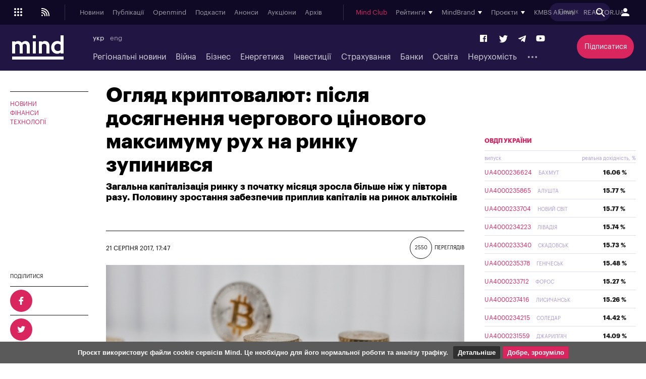

--- FILE ---
content_type: text/html; charset=windows-1251
request_url: https://mind.ua/news/20175719-oglyad-kriptovalyut-pislya-dosyagnennya-chergovogo-cinovogo-maksimumu-ruh-na-rinku-zupinivsya
body_size: 39898
content:
<!DOCTYPE html>
<html lang="uk">
<head>
            <title>Огляд криптовалют: після досягнення чергового цінового максимуму рух на ринку зупинився | Mind.ua</title>
        <meta http-equiv="Content-Type" content="text/html; charset=windows-1251" />
    <meta name="viewport" content="width=device-width,initial-scale=1,user-scalable=yes">
    <meta http-equiv="X-UA-Compatible" content="IE=edge,chrome=1">
    <meta name="HandheldFriendly" content="true">
    <meta name="Author" content="mind.ua" />

    
            <meta name="description" content="Загальна капіталізація ринку з початку місяця зросла більше ніж у півтора разу. Половину зростання забезпечив приплив капіталів на ринок альткоінів" />
    
            <meta name="keywords" content="" />
    
            <meta name="news_keywords" content="" />
    
    <link rel="preconnect" href="//s.mind.ua" crossorigin>
    <link rel="preconnect" href="https://s.mind.ua" crossorigin>
    <link rel="dns-prefetch" href="//s.mind.ua" crossorigin>
    <link rel="dns-prefetch" href="https://s.mind.ua" crossorigin>

            <meta property="og:title" content="Огляд криптовалют: після досягнення чергового цінового максимуму рух на ринку зупинився"/>        <meta property="og:url" content="https://mind.ua/news/20175719-oglyad-kriptovalyut-pislya-dosyagnennya-chergovogo-cinovogo-maksimumu-ruh-na-rinku-zupinivsya"/>        <meta property="og:image" content="https://s.mind.ua/img/forall/a/201757/19.jpg?1505459516"/>        <meta property="og:type" content="article"/>        <meta property="og:site_name" content="Mind.ua"/>        <meta property="og:description" content="Загальна капіталізація ринку з початку місяця зросла більше ніж у півтора разу. Половину зростання забезпечив приплив капіталів на ринок альткоінів"/>                        <meta name="twitter:card" content="summary_large_image">
        <meta name="twitter:site" content="@Mind_UA">
        <meta name="twitter:creator" content="@Mind_UA">
        <meta name="twitter:title" content="Огляд криптовалют: після досягнення чергового цінового максимуму рух на ринку зупинився">
        <meta name="twitter:description" content="Загальна капіталізація ринку з початку місяця зросла більше ніж у півтора разу. Половину зростання забезпечив приплив капіталів на ринок альткоінів">
        <meta name="twitter:image" content="https://s.mind.ua/img/forall/a/201757/19.jpg?1505459516">
        <link rel="image_src" href="https://s.mind.ua/img/forall/a/201757/19.jpg?1505459516" />
    
    <meta name="google-site-verification" content="g5QVSTR4w3Q5fh6EqWecosRd_QW4i1srT7fPI8nVpRo" />
    <meta name="facebook-domain-verification" content="ohb9uo43gt590sixofql6e1ozqys5o" />
    <meta property="fb:app_id" content="1858540347718809" />
    <meta property="fb:admins" content="100000783141325" />
    <meta property="fb:pages" content="144958328899162" />

        <meta name="robots" content="max-image-preview:large">
    
    
        
                            <link rel="alternate" hreflang="uk" href="https://mind.ua/news/20175719-oglyad-kriptovalyut-pislya-dosyagnennya-chergovogo-cinovogo-maksimumu-ruh-na-rinku-zupinivsya" />
            
        
        

            <link rel="canonical" href="https://mind.ua/news/20175719-oglyad-kriptovalyut-pislya-dosyagnennya-chergovogo-cinovogo-maksimumu-ruh-na-rinku-zupinivsya"/>
    
            <link rel="amphtml" href="https://mind.ua/news/amp/20175719-oglyad-kriptovalyut-pislya-dosyagnennya-chergovogo-cinovogo-maksimumu-ruh-na-rinku-zupinivsya"/>
    

    
    <link rel="apple-touch-icon" sizes="180x180" href="//s.mind.ua/static/img/icons/apple-touch-icon.png?v=BG78B5G8yl">
    <link rel="icon" type="image/png" sizes="32x32" href="//s.mind.ua/static/img/icons/favicon-32x32.png?v=BG78B5G8yl">
    <link rel="icon" type="image/png" sizes="16x16" href="//s.mind.ua/static/img/icons/favicon-16x16.png?v=BG78B5G8yl">
    <link rel="manifest" href="//s.mind.ua/static/img/icons/site.webmanifest?v=BG78B5G8yl" crossorigin="use-credentials">
    <link rel="mask-icon" href="//s.mind.ua/static/img/icons/safari-pinned-tab.svg?v=BG78B5G8yl" color="#211643">
    <link rel="shortcut icon" href="//s.mind.ua/static/img/icons/favicon.ico?v=BG78B5G8yl">
    <meta name="msapplication-TileColor" content="#da532c">
    <meta name="msapplication-config" content="//s.mind.ua/static/img/icons/browserconfig.xml?v=BG78B5G8yl">
    <meta name="theme-color" content="#ffffff">


    

    <link rel="stylesheet" media="all" href="//s.mind.ua/static/css/index.css?ver=v3-deploy-20260114-1640">
    <link rel="stylesheet" rel="preload" href="//s.mind.ua/static/css/responsive.css?ver=v3-20231031-1815">
    <link rel="stylesheet" rel="preload" href="//s.mind.ua/static/css/screen.css?ver=v3-deploy-20250908-1430">
    <link rel="stylesheet" media="all" href="//s.mind.ua/static/css/main.css?ver=v3-deploy-20240816-1101">
    <link rel="stylesheet" rel="preload" href="//s.mind.ua/static/css/stylesocialbuttons.css?ver=v3-deploy-20220916-1715">
    <link rel="stylesheet" rel="preload" href="//s.mind.ua/static/css/build.min.css?ver=v3-deploy-20191218-1801">

    
    <script src="//s.mind.ua/static/js/jquery-3.7.1.min.js?ver=v3-deploy-20240607-1905"></script>
    <script src="//s.mind.ua/static/js/jquery-migrate-1.4.1.min.js?ver=v3-deploy-20240607-1905"></script>
    <script src="//s.mind.ua/static/js/jquery-ui.min.js?v=4"></script>
    <script src="//s.mind.ua/static/js/easy-responsive-tabs.js"></script>
    <script src="//s.mind.ua/static/js/jquery.cookie.js"></script>
    <script src="//s.mind.ua/static/js/login.js?v=25"></script>
    <script src="//s.mind.ua/static/js/common.min.js?ver=v3-deploy-20230207-1945"></script>
    <script src="//s.mind.ua/static/js/lazysizes.min.js"></script>
    <script src="//s.mind.ua/static/js/app.min.js?ver=v3-deploy-20230323-1150"></script>

    
    
    
    
    <script async src="https://pagead2.googlesyndication.com/pagead/js/adsbygoogle.js"></script>
    <script>
        (adsbygoogle = window.adsbygoogle || []).push({
            google_ad_client: "ca-pub-2187416084324221",
            enable_page_level_ads: true
        });
    </script>

    
    
    <!-- Google tag (gtag.js) -->
    <script async src="https://www.googletagmanager.com/gtag/js?id=G-6NVHGJL3PT"></script>
    <script>
        window.dataLayer = window.dataLayer || [];
        function gtag(){dataLayer.push(arguments);}
        gtag('js', new Date());
        gtag('config', 'G-6NVHGJL3PT');
        gtag('config', 'AW-854037733');
    </script>

    <script type="text/javascript">
        (function(c,l,a,r,i,t,y){
            c[a]=c[a]||function(){(c[a].q=c[a].q||[]).push(arguments)};
            t=l.createElement(r);t.async=1;t.src="https://www.clarity.ms/tag/"+i;
            y=l.getElementsByTagName(r)[0];y.parentNode.insertBefore(t,y);
        })(window, document, "clarity", "script", "nm4xpk2c45");
    </script>

    <script async src='https://www.googletagservices.com/tag/js/gpt.js'></script>
    <script>
        var googletag = googletag || {};
        googletag.cmd = googletag.cmd || [];
    </script>

    <script>
        googletag.cmd.push(function() {
            googletag.defineSlot('/21701137133/Main_top', ['fluid', [728,90], [930,180], [950,90], [960,90], [970,90], [970,250] [980,90]], 'div-gpt-ad-1525088829534-0').addService(googletag.pubads());
            googletag.pubads().enableSingleRequest();
            googletag.pubads().collapseEmptyDivs();
            googletag.enableServices();
        });

        googletag.cmd.push(function() {
            googletag.defineSlot('/21701137133/Other_top', [[728,90], [930,180], [950,90], [960,90], [970,90], [970,250] [980,90]], 'div-gpt-ad-1525088956182-0').addService(googletag.pubads());
            googletag.pubads().enableSingleRequest();
            googletag.pubads().collapseEmptyDivs();
            googletag.enableServices();
        });

        googletag.cmd.push(function() {
            googletag.defineSlot('/21701137133/Main_premium', [[300, 250], [300, 600]], 'div-gpt-ad-1525085366333-0').addService(googletag.pubads());
            googletag.pubads().enableSingleRequest();
            googletag.pubads().collapseEmptyDivs();
            googletag.enableServices();
        });

        googletag.cmd.push(function() {
            googletag.defineSlot('/21701137133/Other_Premium', [[300, 250], [300, 600]], 'div-gpt-ad-1525088276994-0').addService(googletag.pubads());
            googletag.pubads().enableSingleRequest();
            googletag.pubads().collapseEmptyDivs();
            googletag.enableServices();
        });

        googletag.cmd.push(function() {
            googletag.defineSlot('/21701137133/Middle_RightBottom', [300, 600], 'div-gpt-ad-1525092198384-0').addService(googletag.pubads());
            googletag.pubads().enableSingleRequest();
            googletag.pubads().collapseEmptyDivs();
            googletag.enableServices();
        });

        googletag.cmd.push(function() {
            googletag.defineSlot('/21701137133/mobile', [320, 100], 'div-gpt-ad-1525090632057-0').addService(googletag.pubads());
            googletag.pubads().enableSingleRequest();
            googletag.pubads().collapseEmptyDivs();
            googletag.enableServices();
        });

        googletag.cmd.push(function() {
            googletag.defineSlot('/21701137133/Premium_Insurance', [[300, 600], [300, 250]], 'div-gpt-ad-1543318314496-0').addService(googletag.pubads());
            googletag.pubads().enableSingleRequest();
            googletag.pubads().collapseEmptyDivs();
            googletag.enableServices();
        });

    </script>

    <script>
        (function(d, s, id) {
            var js, fjs = d.getElementsByTagName(s)[0];
            if (d.getElementById(id)) return;
            js = d.createElement(s); js.id = id;
            js.src = 'https://connect.facebook.net/uk_UA/sdk.js#xfbml=1&version=v3.0&appId=1865951440346605';
            fjs.parentNode.insertBefore(js, fjs);
        }(document, 'script', 'facebook-jssdk'));
    </script>

    <!-- Meta Pixel Code -->
    <script>
    !function(f,b,e,v,n,t,s)
    {if(f.fbq)return;n=f.fbq=function(){n.callMethod?
        n.callMethod.apply(n,arguments):n.queue.push(arguments)};
        if(!f._fbq)f._fbq=n;n.push=n;n.loaded=!0;n.version='2.0';
        n.queue=[];t=b.createElement(e);t.async=!0;
        t.src=v;s=b.getElementsByTagName(e)[0];
        s.parentNode.insertBefore(t,s)}(window, document,'script',
        'https://connect.facebook.net/en_US/fbevents.js');
    fbq('init', '1211989719793423');
    fbq('track', 'PageView');
    </script>
    <noscript><img height="1" width="1" style="display:none" src="https://www.facebook.com/tr?id=1211989719793423&ev=PageView&noscript=1"/></noscript>
    <!-- End Meta Pixel Code -->

    <!-- Facebook Pixel Code -->
    <script>
    !function(f,b,e,v,n,t,s){if(f.fbq)return;n=f.fbq=function(){n.callMethod?
        n.callMethod.apply(n,arguments):n.queue.push(arguments)};
        if(!f._fbq)f._fbq=n;n.push=n;n.loaded=!0;n.version='2.0';
        n.queue=[];t=b.createElement(e);t.async=!0;
        t.src=v;s=b.getElementsByTagName(e)[0];
        s.parentNode.insertBefore(t,s)}(window, document,'script','https://connect.facebook.net/en_US/fbevents.js');
    fbq('init', '181334349209321');
    fbq('track', 'PageView');
    </script>
    <noscript><img height="1" width="1" style="display:none" src="https://www.facebook.com/tr?id=181334349209321&ev=PageView&noscript=1"/></noscript>
    <!-- End Facebook Pixel Code -->
    

    

        
    <script>
        $(function() {
            $( "#accordion" ).accordion({
                autoHeight: false,
                collapsible: true,
                heightStyle: "content",
                active: false,
                animate: 300,
                multiple: true,

                beforeActivate: function(event, ui) {
                    if (ui.newHeader[0]) {
                        var currHeader  = ui.newHeader;
                        var currContent = currHeader.next('.ui-accordion-content');
                    } else {
                        var currHeader  = ui.oldHeader;
                        var currContent = currHeader.next('.ui-accordion-content');
                    }
                    var isPanelSelected = currHeader.attr('aria-selected') == 'true';
                    currHeader.toggleClass('ui-corner-all',isPanelSelected).toggleClass('accordion-header-active ui-state-active ui-corner-top',!isPanelSelected).attr('aria-selected',((!isPanelSelected).toString()));
                    currHeader.children('.ui-icon').toggleClass('ui-icon-triangle-1-e',isPanelSelected).toggleClass('ui-icon-triangle-1-s',!isPanelSelected);
                    currContent.toggleClass('accordion-content-active',!isPanelSelected)
                    if (isPanelSelected) { currContent.slideUp(); }  else { currContent.slideDown(); }
                    return false;
                }
            });
        });
    </script>
    
    
    
    <script src="https://cdn.admixer.net/scripts3/loader2.js" async data-inv="//inv-nets.admixer.net/" data-r="single" data-sender="admixer" data-bundle="desktop"></script>
    <script type='text/javascript'>
        (window.globalAmlAds = window.globalAmlAds || []).push(function() {
            globalAml.defineSlot({z: '452d0608-01d8-4caa-9f04-24b627e0dde0', ph: 'admixer_452d060801d84caa9f0424b627e0dde0_zone_27009_sect_8613_site_7019', i: 'inv-nets', s:'13981b16-fd19-4021-b7ce-002e5e5f5a8b', sender: 'admixer'});
            globalAml.defineSlot({z: '66c0b5bc-9900-4afd-9428-23f6adf5958a', ph: 'admixer_66c0b5bc99004afd942823f6adf5958a_zone_27054_sect_8613_site_7019', i: 'inv-nets', s:'13981b16-fd19-4021-b7ce-002e5e5f5a8b', sender: 'admixer'});
            globalAml.defineSlot({z: '8e10ff06-ba3b-4693-9fb6-6cfe21486b90', ph: 'admixer_8e10ff06ba3b46939fb66cfe21486b90_zone_27055_sect_8613_site_7019', i: 'inv-nets', s:'13981b16-fd19-4021-b7ce-002e5e5f5a8b', sender: 'admixer'});
            globalAml.defineSlot({z: '623714c5-c239-4a3f-a6bc-70b125a44393', ph: 'admixer_623714c5c2394a3fa6bc70b125a44393_zone_27058_sect_8613_site_7019', i: 'inv-nets', s:'13981b16-fd19-4021-b7ce-002e5e5f5a8b', sender: 'admixer'});
            globalAml.defineSlot({z: '73c960aa-12f9-4693-a294-888a8450cc7e', ph: 'admixer_73c960aa12f94693a294888a8450cc7e_zone_27059_sect_8613_site_7019', i: 'inv-nets', s:'13981b16-fd19-4021-b7ce-002e5e5f5a8b', sender: 'admixer'});
            globalAml.defineSlot({z: '13657bca-0dc6-4294-adeb-baf2887e38a0', ph: 'admixer_13657bca0dc64294adebbaf2887e38a0_zone_27060_sect_8613_site_7019', i: 'inv-nets', s:'13981b16-fd19-4021-b7ce-002e5e5f5a8b', sender: 'admixer'});
            globalAml.defineSlot({z: '7860021c-18a4-4857-a1a6-15cc08ae85d2', ph: 'admixer_7860021c18a44857a1a615cc08ae85d2_zone_27061_sect_8613_site_7019', i: 'inv-nets', s:'13981b16-fd19-4021-b7ce-002e5e5f5a8b', sender: 'admixer'});
            globalAml.defineSlot({z: '73890491-e5bd-4ff9-a7fc-2f45762c2cbc', ph: 'admixer_73890491e5bd4ff9a7fc2f45762c2cbc_zone_27083_sect_8613_site_7019', i: 'inv-nets', s:'13981b16-fd19-4021-b7ce-002e5e5f5a8b', sender: 'admixer'});
            globalAml.defineSlot({z: '8dfb7449-809e-447d-ae02-405354193b27', ph: 'admixer_8dfb7449809e447dae02405354193b27_zone_30367_sect_8613_site_7019', i: 'inv-nets', s:'13981b16-fd19-4021-b7ce-002e5e5f5a8b', sender: 'admixer'});
            globalAml.defineSlot({z: '5363b536-e86a-47df-b622-b7b88dbea107', ph: 'admixer_5363b536e86a47dfb622b7b88dbea107_zone_30368_sect_8613_site_7019', i: 'inv-nets', s:'13981b16-fd19-4021-b7ce-002e5e5f5a8b', sender: 'admixer'});
            globalAml.defineSlot({z: '8c440d57-0ce8-4231-9db0-2e3805f537b5', ph: 'admixer_8c440d570ce842319db02e3805f537b5_zone_31595_sect_8613_site_7019', i: 'inv-nets', s:'13981b16-fd19-4021-b7ce-002e5e5f5a8b', sender: 'admixer'});
            globalAml.defineSlot({z: '2e77b8ca-a979-43ed-a996-becba598170a', ph: 'admixer_2e77b8caa97943eda996becba598170a_zone_59708_sect_8613_site_7019', i: 'inv-nets', s:'13981b16-fd19-4021-b7ce-002e5e5f5a8b', sender: 'admixer'});
            globalAml.defineSlot({z: 'd1af3391-40e2-4e0a-890c-6e8d4b69dc90', ph: 'admixer_d1af339140e24e0a890c6e8d4b69dc90_zone_59709_sect_8613_site_7019', i: 'inv-nets', s:'13981b16-fd19-4021-b7ce-002e5e5f5a8b', sender: 'admixer'});
            globalAml.defineSlot({z: 'cb3db422-07fa-4979-884b-177d7acd13a7', ph: 'admixer_cb3db42207fa4979884b177d7acd13a7_zone_59710_sect_8613_site_7019', i: 'inv-nets', s:'13981b16-fd19-4021-b7ce-002e5e5f5a8b', sender: 'admixer'});
            globalAml.defineSlot({z: '4edac202-cf66-46e1-a843-f00c23542e90', ph: 'admixer_4edac202cf6646e1a843f00c23542e90_zone_27056_sect_8613_site_7019', i: 'inv-nets', s:'13981b16-fd19-4021-b7ce-002e5e5f5a8b', sender: 'admixer'});
            globalAml.singleRequest("admixer");});
    </script>
    

    

    

    
    <script async src="https://cdn.gravitec.net/storage/a18fd12c0e1217f0766e1f7de2c1b9bc/client.js"></script>
    <script async src="https://js-ua.mediabrama.com/marker.min.js?src_id=394240"></script>
    

    
    
        <script defer>var num_words_comments = ['коментар', 'коментаря', 'коментарів'];</script>
</head>
<body>

<div id="fb-root"></div>



<script type="application/ld+json">
{
  "@context": "http://schema.org",
  "@type": "WebSite",
  "url": "https://mind.ua/",
  "potentialAction": {
    "@type": "SearchAction",
    "target": "https://mind.ua/search?q={search_term_string}",
    "query-input": "required name=search_term_string"
  }
}
</script>

<!-- BEGIN content -->
<div class="header_new" id="header">
    <div class="header_new-i">

                <div class="header_new-topline">
            <ul class="header_new-topline-language">
                                                                        <li> укр </li>
                                                                                                                
                        
                                                            <li><a href="https://mind.ua/en/">eng</a></li>
                            
                        
                                                                                        </ul>
                        <a href="https://mind.ua/subscribe/again" class="header_new-topline-support" style="color: #d9265e;"> Підписатися </a>
                    </div>
        
        <div class="header_new-top">
            <div class="header_new-top-content">
                <div class="header_new-top-content-left">
                    <div class="header_new-menu_button">
                        <span class="header_new-menu_button-grid">
                            <svg xmlns="http://www.w3.org/2000/svg" xml:space="preserve" width="24px" height="24px" version="1.1" viewBox="0 0 140488 140488" xmlns:xlink="http://www.w3.org/1999/xlink">
                                <path fill="currentColor" d="M35122 23415c6466,0 11707,5241 11707,11707 0,6466 -5241,11707 -11707,11707 -6466,0 -11707,-5241 -11707,-11707 0,-6466 5241,-11707 11707,-11707zm70244 70244c6466,0 11707,5241 11707,11707 0,6466 -5241,11707 -11707,11707 -6466,0 -11707,-5241 -11707,-11707 0,-6466 5241,-11707 11707,-11707zm-35122 0c6466,0 11707,5241 11707,11707 0,6466 -5241,11707 -11707,11707 -6466,0 -11707,-5241 -11707,-11707 0,-6466 5241,-11707 11707,-11707zm-35122 0c6466,0 11707,5241 11707,11707 0,6466 -5241,11707 -11707,11707 -6466,0 -11707,-5241 -11707,-11707 0,-6466 5241,-11707 11707,-11707zm70244 -35122c6466,0 11707,5241 11707,11707 0,6466 -5241,11707 -11707,11707 -6466,0 -11707,-5241 -11707,-11707 0,-6466 5241,-11707 11707,-11707zm-35122 0c6466,0 11707,5241 11707,11707 0,6466 -5241,11707 -11707,11707 -6466,0 -11707,-5241 -11707,-11707 0,-6466 5241,-11707 11707,-11707zm-35122 0c6466,0 11707,5241 11707,11707 0,6466 -5241,11707 -11707,11707 -6466,0 -11707,-5241 -11707,-11707 0,-6466 5241,-11707 11707,-11707zm70244 -35122c6466,0 11707,5241 11707,11707 0,6466 -5241,11707 -11707,11707 -6466,0 -11707,-5241 -11707,-11707 0,-6466 5241,-11707 11707,-11707zm-35122 0c6466,0 11707,5241 11707,11707 0,6466 -5241,11707 -11707,11707 -6466,0 -11707,-5241 -11707,-11707 0,-6466 5241,-11707 11707,-11707z" />
                            </svg>
                        </span>
                        <span class="header_new-menu_button-close">
                            <svg xmlns="http://www.w3.org/2000/svg" width="24" height="24" viewBox="0 0 24 24">
                                <path fill="currentColor" d="M19 6.41L17.59 5 12 10.59 6.41 5 5 6.41 10.59 12 5 17.59 6.41 19 12 13.41 17.59 19 19 17.59 13.41 12 19 6.41z" />
                            </svg>
                        </span>
                        <span class="header_new-menu_button-arrow">
                            <svg xmlns="http://www.w3.org/2000/svg" width="24" height="24" viewBox="0 0 24 24">
                                <path fill="currentColor" d="M20 11H7.83l5.59-5.59L12 4l-8 8 8 8 1.41-1.41L7.83 13H20v-2z" />
                            </svg>
                        </span>
                    </div>

                    <a href="//s.mind.ua/rss/ua/all.xml" target="_blank" class="header_new-rss_button">
                        <?xml version="1.0" encoding="UTF-8"?>                        <!DOCTYPE svg PUBLIC "-//W3C//DTD SVG 1.1//EN" "http://www.w3.org/Graphics/SVG/1.1/DTD/svg11.dtd">
                        <svg xmlns="http://www.w3.org/2000/svg" xml:space="preserve" width="24px" height="24px" version="1.1" style="shape-rendering:geometricPrecision; text-rendering:geometricPrecision; image-rendering:optimizeQuality; fill-rule:evenodd; clip-rule:evenodd" viewBox="0 0 250435 250435" xmlns:xlink="http://www.w3.org/1999/xlink">
                            <g id="Layer_x0020_1">
                                <metadata id="CorelCorpID_0Corel-Layer" />
                                <circle fill="currentColor" cx="57391" cy="193043" r="15652" />
                                <path fill="currentColor" d="M41739 41739l15652 0c41781,0 79607,16936 106988,44317 27381,27381 44317,65207 44317,106987l0 15653 -20870 0 0 -15653c0,-36020 -14599,-68630 -38202,-92233 -23602,-23602 -56212,-38201 -92233,-38201l-15652 0 0 -20870z" />
                                <path fill="currentColor" d="M41739 83478l11478 0c31408,0 59844,12733 80425,33314 20582,20582 33315,49018 33315,80425l0 11479 -20870 0 0 -11479c0,-25646 -10395,-48866 -27199,-65670 -16805,-16804 -40024,-27199 -65671,-27199l-11478 0 0 -20870z" />
                                <path fill="currentColor" d="M41739 125217l7304 0c21033,0 40078,8528 53863,22312 13784,13784 22311,32830 22311,53862l0 7305 -20869 0 0 -7305c0,-15273 -6190,-29100 -16197,-39107 -10007,-10007 -23834,-16197 -39108,-16197l-7304 0 0 -20870z" />
                            </g>
                        </svg>
                    </a>

                </div>
                                <a href="https://mind.ua/" class="header_new-top-logo"><img class="lazyload" decoding="async" loading="lazy" src="" data-src="//s.mind.ua/static/img/logo.svg" width="102" height="48" alt="mind.ua"></a>
                                <div class="header_new-top-content-middle">
                    <div class="header_new-top-main_menu">
                        <ul class="header_new-top-main_menu-list is_no_js_dot_menu">
                            <li class="header_new-top-main_menu-item"><a href="https://mind.ua/news" class="header_new-top-main_menu-link">Новини</a></li>
                            <li class="header_new-top-main_menu-item"><a href="https://mind.ua/publications" class="header_new-top-main_menu-link">Публікації</a></li>
                            <li class="header_new-top-main_menu-item"><a href="https://mind.ua/openmind" class="header_new-top-main_menu-link">Openmind</a></li>
                            <li class="header_new-top-main_menu-item"><a href="https://mind.ua/podcasts" class="header_new-top-main_menu-link">Подкасти</a></li>
                            
                                                        <li class="header_new-top-main_menu-item"><a href="https://mind.ua/education/events" class="header_new-top-main_menu-link">Анонси</a></li>
                                                        <li class="header_new-top-main_menu-item"><a href="https://mind.ua/auctions" class="header_new-top-main_menu-link">Аукціони</a></li>
                                                        <li class="header_new-top-main_menu-item"><a href="https://mind.ua/archive" class="header_new-top-main_menu-link">Архів</a></li>
                                                        <li class="header_new-top-main_menu-item is_button_wrap">
                                <div class="header_new-top-main_menu-dropdown_button"></div>
                                <ul class="header_new-top-main_menu-dropdown"></ul>
                            </li>
                        </ul>
                    </div>
                    <div class="header_new-top-sub_menu">
                        <ul class="header_new-top-sub_menu-list">
                            <li class="header_new-top-sub_menu-item" style="color: #d9265e;"><a href="https://mind.ua/ejournal" class="header_new-top-main_menu-link">Mind Club</a></li>


                            
                            <li class="header_new-top-sub_menu-item">
                                <div class="header_new-top-sub_menu-item-title">Рейтинги</div>
                                <div class="header_new-top-sub_menu-dropdown">

                                    <a href="https://mind.ua/banks/rating" class="header_new-top-sub_menu-link">Рейтинг банків</a>
                                    <a href="https://mind.ua/ratings/investments" class="header_new-top-sub_menu-link">Інвестиційний рейтинг</a>
                                    <a href="https://mind.ua/ratings/top200" class="header_new-top-sub_menu-link">ТОП 200 компаній</a>
                                    <a href="https://mind.ua/ratings/crypto" class="header_new-top-sub_menu-link">Рейтинг криптобірж</a>
                                    <a href="https://mind.ua/ratings/agro" class="header_new-top-sub_menu-link">Аграрний незламний</a>
                                    <a href="https://mind.ua/insurance/rating" class="header_new-top-sub_menu-link">Рейтинг страхових компаній</a>
                                    <a href="https://mind.ua/ratings" class="header_new-top-sub_menu-link" style="padding-top:1em; border-top: 1px solid #e1deef;">Усі рейтинги</a>

                                    

                                </div>
                            </li>

                            

                                                        <li class="header_new-top-sub_menu-item">
                                <div class="header_new-top-sub_menu-item-title">MindBrand</div>
                                <div class="header_new-top-sub_menu-dropdown">
                                                                            <a href="https://mind.ua/companies/1942-1-centr-rekrutingu-suhoputnih-vijsk-zsu" class="header_new-top-sub_menu-link">1 Центр рекрутингу Сухопутних військ ЗСУ</a>
                                                                            <a href="https://mind.ua/companies/1946-1-j-okremij-centr-bezpilotnih-sistem-sbs" class="header_new-top-sub_menu-link">1-й Окремий Центр Безпілотних Систем СБС</a>
                                                                            <a href="https://mind.ua/companies/1955-59-oshbr-bps-stepovi-hizhaki" class="header_new-top-sub_menu-link">59 ОШБр БпС "Степові Хижаки"</a>
                                                                            <a href="https://mind.ua/companies/195-ab-inbev-efes-ukrayina" class="header_new-top-sub_menu-link">AB InBev Efes Україна</a>
                                                                            <a href="https://mind.ua/companies/1972-pepsico-ukrayina" class="header_new-top-sub_menu-link">PepsiCo Україна</a>
                                                                            <a href="https://mind.ua/companies/1948-smarttender" class="header_new-top-sub_menu-link">SmartTender</a>
                                                                            <a href="https://mind.ua/companies/1834-stihl-ukrayina" class="header_new-top-sub_menu-link">STIHL Україна</a>
                                                                            <a href="https://mind.ua/banks/241-bank-lviv" class="header_new-top-sub_menu-link">Банк Львів</a>
                                                                            <a href="https://mind.ua/companies/1970-e-tender" class="header_new-top-sub_menu-link">Е-ТЕНДЕР</a>
                                                                            <a href="https://mind.ua/companies/1846-industrialni-parki-novo" class="header_new-top-sub_menu-link">Індустріальні парки NOVO</a>
                                                                            <a href="https://mind.ua/companies/1940-kongresno-vistavkovij-centr-parkovij" class="header_new-top-sub_menu-link">Конгресно-виставковий центр «Парковий»</a>
                                                                            <a href="https://mind.ua/companies/1953-merezha-fitnes-prostoriv-smartass" class="header_new-top-sub_menu-link">Мережа фітнес-просторів Smartass</a>
                                                                            <a href="https://mind.ua/companies/1838-turum-burum" class="header_new-top-sub_menu-link">Турум-бурум</a>
                                                                            <a href="https://mind.ua/companies/63-farmacevtichna-kompaniya-darnicya" class="header_new-top-sub_menu-link">Фармацевтична компанія «Дарниця»</a>
                                                                            <a href="https://mind.ua/companies/1944-cifrovi-servisi-vchasno" class="header_new-top-sub_menu-link">Цифрові сервіси «Вчасно»</a>
                                                                    </div>
                            </li>
                            

                            
                            <li class="header_new-top-sub_menu-item">
                                <div class="header_new-top-sub_menu-item-title">Проєкти</div>
                                <div class="header_new-top-sub_menu-dropdown">

                                    <a href="https://mind.ua/tags/1907-wef-2026" class="header_new-top-sub_menu-link" style="color:#0d4ad9;font-weight:bold;">WEF 2026</a>
                                    <a href="https://mind.ua/tags/1904-mind-reality-check" class="header_new-top-sub_menu-link" style="color:#060105;font-weight:bold;">MIND REALITY CHECK</a>
                                    <a href="https://mind.ua/tags/1875-iis-2025" class="header_new-top-sub_menu-link" style="color:#030203;font-weight:bold;">IIS 2025</a>
                                    <a href="https://mind.ua/tags/1868-mind-wintech-summit-2025" class="header_new-top-sub_menu-link" style="color:#082a4d;font-weight:bold;">Mind WinTech Summit</a>
                                    <a href="https://mind.ua/tags/1862-mind-export" class="header_new-top-sub_menu-link" style="color:#010101;font-weight:bold;">Mind Export</a>
                                    <a href="https://mind.ua/tags/1831-u-lead-z-evropoyu" class="header_new-top-sub_menu-link" style="color:#122142;font-weight:bold;text-transform:uppercase;">U-LEAD з Європою</a>
                                    <a href="https://mind.ua/tags/1822-mentalne-zdorovya" class="header_new-top-sub_menu-link">Ментальне здоров'я</a>
                                    <a href="https://mind.ua/tags/1814-neruhomist-u-evropi" class="header_new-top-sub_menu-link" style="color: #0064a0; font-weight: bold;">Нерухомість у Європі</a>
                                    <a href="https://mind.ua/projects/42-eskiz-majbutnogo" class="header_new-top-sub_menu-link" style="color: #0064a0; font-weight: bold;">Ескіз майбутнього</a>
                                    <a href="https://mind.ua/tags/1732-ekonomichnij-forsajt" class="header_new-top-sub_menu-link" style="color: #010039; font-weight: bold;">Економічний форсайт</a>
                                    <a href="https://mind.ua/shame" class="header_new-top-sub_menu-link" style="color: #000000; font-weight: bold;">Shame List</a>

                                                                        <a href="https://mind.ua/tags/1691-suchasnij-litopis-ukrayinskogo-biznesu" class="header_new-top-sub_menu-link" style="color: #d8a093; font-weight: bold;">Сучасний літопис українського бізнесу</a>
                                    
                                                                        <a href="https://mind.ua/tags/1695-mind-poyasnyue" class="header_new-top-sub_menu-link" style="color: #117eb9; font-weight: bold;">MIND ПОЯСНЮЄ</a>
                                    
                                    <a href="https://mind.ua/sustainable" class="header_new-top-sub_menu-link" style="color: #A21942; font-weight: bold;">Сталий розвиток</a>

                                                                        <a href="https://mind.ua/tags/1494-analiz-zakonoproektiv" class="header_new-top-sub_menu-link">Аналіз законопроектів</a>
                                    
                                                                            <a href="https://mind.ua/projects/35-recenziyi-na-knigi" class="header_new-top-sub_menu-link">Рецензії на книги</a>
                                    
                                    <a href="javascript:void(0);" class="header_new-top-sub_menu-link" style="margin-top: 2em;padding-bottom: 0.2em; border-bottom: 1px solid #e1deef; font-style: oblique;">Архів</a>
                                    <a href="https://mind.ua/tags/1838-mind-invest-summit-2024" class="header_new-top-sub_menu-link" style="color:#030303;font-weight:bold;">Invest Summit 2024</a>
                                    <a href="https://mind.ua/tags/1834-mind-entrepreneur-summit-2024" class="header_new-top-sub_menu-link" style="color:#363b72;font-weight:bold;">Entrepreneur Summit 2024</a>
                                    <a href="https://mind.ua/tags/1819-mind-wintech-summit-2023" class="header_new-top-sub_menu-link" style="color:#00aeef;font-weight:bold;">WinTech Summit 2023</a>
                                    <a href="https://mind.ua/tags/1789-nezlamnij-agrarnij" class="header_new-top-sub_menu-link" style="color: #EA9C34; font-weight: bold;">Незламний аграрний</a>

                                                                            <a href="https://mind.ua/tags/1635-sekreti-investicij-u-neruhomist" class="header_new-top-sub_menu-link" style="font-weight: bold;">Секрети інвестицій у нерухомість</a>
                                    
                                                                            <a href="https://mind.ua/tags/1421-velikij-biznes-velika-vidpovidalnist" class="header_new-top-sub_menu-link">Великий бізнес – велика відповідальність</a>
                                    
                                    <a href="https://mind.ua/tags/1288-smart-power" class="header_new-top-sub_menu-link" style="color: #233d51; font-weight: bold;">SMART&nbsp;<span style="color: #e07242; font-weight: bold;">POWER</span></a>
                                    <a href="https://mind.ua/tags/1287-mind-x-ray" class="header_new-top-sub_menu-link" style="color: #d9265e; font-weight: bold;">MIND&nbsp;X-RAY</a>

                                                                        <a href="https://mind.ua/tags/1127-kandidatska-z-ekonomiki" class="header_new-top-sub_menu-link">Кандидатська з економіки</a>
                                    
                                    <a href="https://mind.ua/books" class="header_new-top-sub_menu-link">Рейтинг книг</a>


                                    

                                </div>
                            </li>

                            
                            <li class="header_new-top-sub_menu-item" ><a href="https://mind.ua/kmbs_alumni" class="header_new-top-main_menu-link">KMBS Alumni</a></li>
                            <li class="header_new-top-sub_menu-item" ><a href="https://reactor.ua/" class="header_new-top-main_menu-link">REACTOR.UA</a></li>
                        </ul>
                    </div>
                </div>

                <div class="header_new-top-content-right">
                    <div class="header_new-search-wrap">
                        <form id="searchform" class="header_new-search" action="https://mind.ua/search" method="GET" accept-charset="utf-8">
                            <input type="text" id="search" name="q" class="header_new-search-input" placeholder="Пошук">
                            <button type="submit" class="header_new-search-button" onclick="document.forms['searchform'].submit()">
                                <svg xmlns="http://www.w3.org/2000/svg" width="24" height="24" viewBox="0 0 24 24">
                                    <path fill="currentColor" d="M15.5 14h-.79l-.28-.27C15.41 12.59 16 11.11 16 9.5 16 5.91 13.09 3 9.5 3S3 5.91 3 9.5 5.91 16 9.5 16c1.61 0 3.09-.59 4.23-1.57l.27.28v.79l5 4.99L20.49 19l-4.99-5zm-6 0C7.01 14 5 11.99 5 9.5S7.01 5 9.5 5 14 7.01 14 9.5 11.99 14 9.5 14z" />
                                </svg>
                            </button>
                        </form>
                    </div>
                    <div class="header_new-login_button auth_link">
                                                    <svg xmlns="http://www.w3.org/2000/svg" width="24" height="24" viewBox="0 0 24 24">
                                <path fill="currentColor" d="M12 12c2.21 0 4-1.79 4-4s-1.79-4-4-4-4 1.79-4 4 1.79 4 4 4zm0 2c-2.67 0-8 1.34-8 4v2h16v-2c0-2.66-5.33-4-8-4z" />
                            </svg>
                                            </div>
                </div>

            </div>
        </div>

        <div class="header_new-bot">
                        <a href="https://mind.ua/" class="header_new-bot-logo"><img class="lazyload" decoding="async" loading="lazy" src="" data-src="//s.mind.ua/static/img/logo.svg" width="102" height="48" alt="mind.ua"></a>
                        <div class="header_new-bot-middle">
                <div class="header_new-bot-middle-top">

                                        <ul class="header_new-bot-language">
                                                                                                        <li> укр </li>
                                                                                                                                                                        
                                
                                                                            <li><a href="https://mind.ua/en/">eng</a></li>
                                    
                                
                                                                                                                                        </ul>
                    
                    <ul class="header_new-social">
                        <li class="header_new-social-item">
                            <a href="https://www.facebook.com/ukrainemind/" target="_blank" class="header_new-social-link is_facebook" title="Facebook">
                                <svg aria-hidden="true" focusable="false" role="img" xmlns="http://www.w3.org/2000/svg" viewBox="0 0 448 512">
                                    <path fill="currentColor" d="M448 56.7v398.5c0 13.7-11.1 24.7-24.7 24.7H309.1V306.5h58.2l8.7-67.6h-67v-43.2c0-19.6 5.4-32.9 33.5-32.9h35.8v-60.5c-6.2-.8-27.4-2.7-52.2-2.7-51.6 0-87 31.5-87 89.4v49.9h-58.4v67.6h58.4V480H24.7C11.1 480 0 468.9 0 455.3V56.7C0 43.1 11.1 32 24.7 32h398.5c13.7 0 24.8 11.1 24.8 24.7z"></path>
                                </svg>
                            </a>
                        </li>
                        <li class="header_new-social-item">
                            <a href="https://twitter.com/Mind_UA" target="_blank" class="header_new-social-link is_twitter" title="Twitter">
                                <svg aria-hidden="true" focusable="false" role="img" xmlns="http://www.w3.org/2000/svg" viewBox="0 0 512 512">
                                    <path fill="currentColor" d="M459.37 151.716c.325 4.548.325 9.097.325 13.645 0 138.72-105.583 298.558-298.558 298.558-59.452 0-114.68-17.219-161.137-47.106 8.447.974 16.568 1.299 25.34 1.299 49.055 0 94.213-16.568 130.274-44.832-46.132-.975-84.792-31.188-98.112-72.772 6.498.974 12.995 1.624 19.818 1.624 9.421 0 18.843-1.3 27.614-3.573-48.081-9.747-84.143-51.98-84.143-102.985v-1.299c13.969 7.797 30.214 12.67 47.431 13.319-28.264-18.843-46.781-51.005-46.781-87.391 0-19.492 5.197-37.36 14.294-52.954 51.655 63.675 129.3 105.258 216.365 109.807-1.624-7.797-2.599-15.918-2.599-24.04 0-57.828 46.782-104.934 104.934-104.934 30.213 0 57.502 12.67 76.67 33.137 23.715-4.548 46.456-13.32 66.599-25.34-7.798 24.366-24.366 44.833-46.132 57.827 21.117-2.273 41.584-8.122 60.426-16.243-14.292 20.791-32.161 39.308-52.628 54.253z"></path>
                                </svg>
                            </a>
                        </li>
                        <li class="header_new-social-item">
                            <a href="https://t.me/mindua" target="_blank" class="header_new-social-link is_telegram" title="Telegram">
                                <svg aria-hidden="true" focusable="false" role="img" xmlns="http://www.w3.org/2000/svg" viewBox="0 0 448 512">
                                    <path fill="currentColor" d="M446.7 98.6l-67.6 318.8c-5.1 22.5-18.4 28.1-37.3 17.5l-103-75.9-49.7 47.8c-5.5 5.5-10.1 10.1-20.7 10.1l7.4-104.9 190.9-172.5c8.3-7.4-1.8-11.5-12.9-4.1L117.8 284 16.2 252.2c-22.1-6.9-22.5-22.1 4.6-32.7L418.2 66.4c18.4-6.9 34.5 4.1 28.5 32.2z"></path>
                                </svg>
                            </a>
                        </li>
                        <li class="header_new-social-item">
                            <a href="https://www.youtube.com/channel/UC6j9w-e3JM3_k2XOiFxAVVA" target="_blank" class="header_new-social-link is_youtube" title="YouTube">
                                <svg aria-hidden="true" focusable="false" role="img" xmlns="http://www.w3.org/2000/svg" viewBox="0 0 576 512">
                                    <path fill="currentColor" d="M549.655 124.083c-6.281-23.65-24.787-42.276-48.284-48.597C458.781 64 288 64 288 64S117.22 64 74.629 75.486c-23.497 6.322-42.003 24.947-48.284 48.597-11.412 42.867-11.412 132.305-11.412 132.305s0 89.438 11.412 132.305c6.281 23.65 24.787 41.5 48.284 47.821C117.22 448 288 448 288 448s170.78 0 213.371-11.486c23.497-6.321 42.003-24.171 48.284-47.821 11.412-42.867 11.412-132.305 11.412-132.305s0-89.438-11.412-132.305zm-317.51 213.508V175.185l142.739 81.205-142.739 81.201z"></path>
                                </svg>
                            </a>
                        </li>
                    </ul>
                </div>

                                <div class="header_new-bot-middle-bot">
                    <ul class="header_new-bot-menu is_no_js_dot_menu">

                        
                        <li class="header_new-bot-menu-item"><a href="https://mind.ua/tags/1828-regionalni-novini" class="header_new-bot-menu-link">Регіональні новини</a></li>
                                                <li class="header_new-bot-menu-item">
                            <a href="https://mind.ua/war" class="header_new-bot-menu-link">Війна</a>
                        </li>
                                                <li class="header_new-bot-menu-item">
                            <a href="https://mind.ua/business" class="header_new-bot-menu-link">Бізнес</a>
                        </li>
                                                <li class="header_new-bot-menu-item">
                            <a href="https://mind.ua/energy" class="header_new-bot-menu-link">Енергетика</a>
                        </li>
                                                <li class="header_new-bot-menu-item">
                            <a href="https://mind.ua/investments" class="header_new-bot-menu-link">Інвестиції</a>
                        </li>
                                                <li class="header_new-bot-menu-item">
                            <a href="https://mind.ua/insurance" class="header_new-bot-menu-link">Страхування</a>
                        </li>
                                                <li class="header_new-bot-menu-item">
                            <a href="https://mind.ua/banks" class="header_new-bot-menu-link">Банки</a>
                        </li>
                                                <li class="header_new-bot-menu-item">
                            <a href="https://mind.ua/education" class="header_new-bot-menu-link">Освіта</a>
                        </li>
                                                <li class="header_new-bot-menu-item">
                            <a href="https://mind.ua/realestate" class="header_new-bot-menu-link">Нерухомість</a>
                        </li>
                                                <li class="header_new-bot-menu-item">
                            <a href="https://mind.ua/lifestyle" class="header_new-bot-menu-link">LifeStyle</a>
                        </li>
                                                <li class="header_new-bot-menu-item">
                            <a href="https://mind.ua/technologies" class="header_new-bot-menu-link">Технології</a>
                        </li>
                                                <li class="header_new-bot-menu-item">
                            <a href="https://mind.ua/agro" class="header_new-bot-menu-link">Агро</a>
                        </li>
                                                <li class="header_new-bot-menu-item">
                            <a href="https://mind.ua/infrastructure" class="header_new-bot-menu-link">Інфраструктура</a>
                        </li>
                                                <li class="header_new-bot-menu-item">
                            <a href="https://mind.ua/industry" class="header_new-bot-menu-link">Промисловість</a>
                        </li>
                                                <li class="header_new-bot-menu-item">
                            <a href="https://mind.ua/policy" class="header_new-bot-menu-link">Політика</a>
                        </li>
                                                <li class="header_new-bot-menu-item">
                            <a href="https://mind.ua/society" class="header_new-bot-menu-link">Суспільство</a>
                        </li>
                                                <li class="header_new-bot-menu-item">
                            <a href="https://mind.ua/finance" class="header_new-bot-menu-link">Фінанси</a>
                        </li>
                                                <li class="header_new-bot-menu-item">
                            <a href="https://mind.ua/economics" class="header_new-bot-menu-link">Економіка</a>
                        </li>
                                                <li class="header_new-bot-menu-item">
                            <a href="https://mind.ua/retail" class="header_new-bot-menu-link">Ритейл</a>
                        </li>
                                                <li class="header_new-bot-menu-item">
                            <a href="https://mind.ua/auto" class="header_new-bot-menu-link">Авто</a>
                        </li>
                                                <li class="header_new-bot-menu-item">
                            <a href="https://mind.ua/blockchain" class="header_new-bot-menu-link">Блокчейн</a>
                        </li>
                                                <li class="header_new-bot-menu-item">
                            <a href="https://mind.ua/medicine" class="header_new-bot-menu-link">Медицина</a>
                        </li>
                                                <li class="header_new-bot-menu-item">
                            <a href="https://mind.ua/sport" class="header_new-bot-menu-link">Спорт</a>
                        </li>
                        
                        <li class="header_new-bot-menu-item is_dropdawn_wrap">
                            <div class="header_new-bot-menu-dropdown_button"></div>
                            <ul class="header_new-bot-menu-dropdown"></ul>
                        </li>

                    </ul>
                </div>
                
            </div>
                        <a href="https://mind.ua/subscribe/again" class="header_new-bot-support">Підписатися</a>
                    </div>

        <div class="header_new_sticky">
            <div class="header_new_sticky-left">
                <div class="header_new-menu_button">
                <span class="header_new-menu_button-grid">
                    <svg xmlns="http://www.w3.org/2000/svg" xml:space="preserve" width="24px" height="24px" version="1.1" viewBox="0 0 140488 140488" xmlns:xlink="http://www.w3.org/1999/xlink">
                        <path fill="currentColor" d="M35122 23415c6466,0 11707,5241 11707,11707 0,6466 -5241,11707 -11707,11707 -6466,0 -11707,-5241 -11707,-11707 0,-6466 5241,-11707 11707,-11707zm70244 70244c6466,0 11707,5241 11707,11707 0,6466 -5241,11707 -11707,11707 -6466,0 -11707,-5241 -11707,-11707 0,-6466 5241,-11707 11707,-11707zm-35122 0c6466,0 11707,5241 11707,11707 0,6466 -5241,11707 -11707,11707 -6466,0 -11707,-5241 -11707,-11707 0,-6466 5241,-11707 11707,-11707zm-35122 0c6466,0 11707,5241 11707,11707 0,6466 -5241,11707 -11707,11707 -6466,0 -11707,-5241 -11707,-11707 0,-6466 5241,-11707 11707,-11707zm70244 -35122c6466,0 11707,5241 11707,11707 0,6466 -5241,11707 -11707,11707 -6466,0 -11707,-5241 -11707,-11707 0,-6466 5241,-11707 11707,-11707zm-35122 0c6466,0 11707,5241 11707,11707 0,6466 -5241,11707 -11707,11707 -6466,0 -11707,-5241 -11707,-11707 0,-6466 5241,-11707 11707,-11707zm-35122 0c6466,0 11707,5241 11707,11707 0,6466 -5241,11707 -11707,11707 -6466,0 -11707,-5241 -11707,-11707 0,-6466 5241,-11707 11707,-11707zm70244 -35122c6466,0 11707,5241 11707,11707 0,6466 -5241,11707 -11707,11707 -6466,0 -11707,-5241 -11707,-11707 0,-6466 5241,-11707 11707,-11707zm-35122 0c6466,0 11707,5241 11707,11707 0,6466 -5241,11707 -11707,11707 -6466,0 -11707,-5241 -11707,-11707 0,-6466 5241,-11707 11707,-11707z" />
                    </svg>
                </span>
                    <span class="header_new-menu_button-arrow">
                    <svg xmlns="http://www.w3.org/2000/svg" width="24" height="24" viewBox="0 0 24 24">
                        <path fill="currentColor" d="M20 11H7.83l5.59-5.59L12 4l-8 8 8 8 1.41-1.41L7.83 13H20v-2z" />
                    </svg>
                </span>
                </div>
                                <a href="https://mind.ua/" class="header_new_sticky-logo"><img class="lazyload" decoding="async" loading="lazy" src="" data-src="//s.mind.ua/static/img/logo.svg" width="102" height="48" alt="mind.ua"></a>
                            </div>
            <div class="header_new_sticky-middle">
                                    <ul class="header_new_sticky-menu is_no_js_dot_menu">
                                                    <li class="header_new_sticky-menu-item">
                                <a href="https://mind.ua/war" class="header_new_sticky-menu-link">Війна</a>
                            </li>
                                                    <li class="header_new_sticky-menu-item">
                                <a href="https://mind.ua/business" class="header_new_sticky-menu-link">Бізнес</a>
                            </li>
                                                    <li class="header_new_sticky-menu-item">
                                <a href="https://mind.ua/energy" class="header_new_sticky-menu-link">Енергетика</a>
                            </li>
                                                    <li class="header_new_sticky-menu-item">
                                <a href="https://mind.ua/investments" class="header_new_sticky-menu-link">Інвестиції</a>
                            </li>
                                                    <li class="header_new_sticky-menu-item">
                                <a href="https://mind.ua/insurance" class="header_new_sticky-menu-link">Страхування</a>
                            </li>
                                                    <li class="header_new_sticky-menu-item">
                                <a href="https://mind.ua/banks" class="header_new_sticky-menu-link">Банки</a>
                            </li>
                                                    <li class="header_new_sticky-menu-item">
                                <a href="https://mind.ua/education" class="header_new_sticky-menu-link">Освіта</a>
                            </li>
                                                    <li class="header_new_sticky-menu-item">
                                <a href="https://mind.ua/realestate" class="header_new_sticky-menu-link">Нерухомість</a>
                            </li>
                                                    <li class="header_new_sticky-menu-item">
                                <a href="https://mind.ua/lifestyle" class="header_new_sticky-menu-link">LifeStyle</a>
                            </li>
                                                    <li class="header_new_sticky-menu-item">
                                <a href="https://mind.ua/technologies" class="header_new_sticky-menu-link">Технології</a>
                            </li>
                                                    <li class="header_new_sticky-menu-item">
                                <a href="https://mind.ua/agro" class="header_new_sticky-menu-link">Агро</a>
                            </li>
                                                    <li class="header_new_sticky-menu-item">
                                <a href="https://mind.ua/infrastructure" class="header_new_sticky-menu-link">Інфраструктура</a>
                            </li>
                                                    <li class="header_new_sticky-menu-item">
                                <a href="https://mind.ua/industry" class="header_new_sticky-menu-link">Промисловість</a>
                            </li>
                                                    <li class="header_new_sticky-menu-item">
                                <a href="https://mind.ua/policy" class="header_new_sticky-menu-link">Політика</a>
                            </li>
                                                    <li class="header_new_sticky-menu-item">
                                <a href="https://mind.ua/society" class="header_new_sticky-menu-link">Суспільство</a>
                            </li>
                                                    <li class="header_new_sticky-menu-item">
                                <a href="https://mind.ua/finance" class="header_new_sticky-menu-link">Фінанси</a>
                            </li>
                                                    <li class="header_new_sticky-menu-item">
                                <a href="https://mind.ua/economics" class="header_new_sticky-menu-link">Економіка</a>
                            </li>
                                                    <li class="header_new_sticky-menu-item">
                                <a href="https://mind.ua/retail" class="header_new_sticky-menu-link">Ритейл</a>
                            </li>
                                                    <li class="header_new_sticky-menu-item">
                                <a href="https://mind.ua/auto" class="header_new_sticky-menu-link">Авто</a>
                            </li>
                                                    <li class="header_new_sticky-menu-item">
                                <a href="https://mind.ua/blockchain" class="header_new_sticky-menu-link">Блокчейн</a>
                            </li>
                                                    <li class="header_new_sticky-menu-item">
                                <a href="https://mind.ua/medicine" class="header_new_sticky-menu-link">Медицина</a>
                            </li>
                                                    <li class="header_new_sticky-menu-item">
                                <a href="https://mind.ua/sport" class="header_new_sticky-menu-link">Спорт</a>
                            </li>
                                                <li class="header_new_sticky-menu-item is_dropdawn_wrap">
                            <div class="header_new_sticky-menu-dropdown_button"></div>
                            <ul class="header_new_sticky-menu-dropdown">
                            </ul>
                        </li>
                    </ul>
                            </div>
            <div class="header_new_sticky-right">
                <div class="header_new-search-wrap">
                    <form id="form-sticky-search" class="header_new-search" action="https://mind.ua/search" method="GET" accept-charset="utf-8">
                        <input type="text" name="q" id="sticky-search" class="header_new-search-input" placeholder="Пошук">
                        <button type="submit" class="header_new-search-button" onclick="document.forms['form-sticky-search'].submit()">
                            <svg xmlns="http://www.w3.org/2000/svg" width="24" height="24" viewBox="0 0 24 24">
                                <path fill="currentColor" d="M15.5 14h-.79l-.28-.27C15.41 12.59 16 11.11 16 9.5 16 5.91 13.09 3 9.5 3S3 5.91 3 9.5 5.91 16 9.5 16c1.61 0 3.09-.59 4.23-1.57l.27.28v.79l5 4.99L20.49 19l-4.99-5zm-6 0C7.01 14 5 11.99 5 9.5S7.01 5 9.5 5 14 7.01 14 9.5 11.99 14 9.5 14z" />
                            </svg>
                        </button>
                    </form>
                </div>
                <div class="header_new-login_button auth_link">
                                            <svg xmlns="http://www.w3.org/2000/svg" width="24" height="24" viewBox="0 0 24 24">
                            <path fill="currentColor" d="M12 12c2.21 0 4-1.79 4-4s-1.79-4-4-4-4 1.79-4 4 1.79 4 4 4zm0 2c-2.67 0-8 1.34-8 4v2h16v-2c0-2.66-5.33-4-8-4z" />
                        </svg>
                                    </div>
            </div>
        </div>

    </div>

    <div class="header_new-open">
        <div class="header_new-open-topline">
            <div class="header_new-open-button_close">
                <svg xmlns="http://www.w3.org/2000/svg" width="24" height="24" viewBox="0 0 24 24">
                    <path fill="currentColor" d="M20 11H7.83l5.59-5.59L12 4l-8 8 8 8 1.41-1.41L7.83 13H20v-2z" /></svg>
            </div>
            <ul class="header_new-open-list">
                <li class="header_new-open-item"><a href="https://mind.ua/news" class="header_new-open-link">Новини</a></li>
                <li class="header_new-open-item"><a href="https://mind.ua/publications" class="header_new-open-link">Публікації</a></li>
                <li class="header_new-open-item"><a href="https://mind.ua/openmind" class="header_new-open-link">Openmind</a></li>
                <li class="header_new-open-item"><a href="https://mind.ua/podcasts" class="header_new-open-link">Подкасти</a></li>
                <li class="header_new-open-item"><a href="https://mind.ua/video" class="header_new-open-link">Відео</a></li>
                                <li class="header_new-open-item"><a href="https://mind.ua/education/events" class="header_new-open-link">Анонси</a></li>
                                <li class="header_new-open-item"><a href="https://mind.ua/auctions" class="header_new-open-link">Аукціони</a></li>
                                <li class="header_new-open-item"><a href="https://mind.ua/archive" class="header_new-open-link">Архів</a></li>
                                <li class="header_new-open-item"><a href="https://mind.ua/companies" class="header_new-open-link">MindBrand</a></li>
                <li class="header_new-open-item" style="color: #d9265e;"><a href="https://mind.ua/ejournal" class="header_new-open-link">Mind Club</a></li>
                <li class="header_new-open-item"><a href="https://mind.ua/kmbs_alumni" class="header_new-open-link">KMBS Alumni</a></li>
                <li class="header_new-open-item"><a href="https://reactor.ua/" class="header_new-open-link">REACTOR.UA</a></li>

                
                <li class="header_new-open-item"><a href="https://mind.ua/tags/1828-regionalni-novini" class="header_new-open-link">Регіональні новини</a></li>

            </ul>
            <div class="header_new-open-button_close">
                <svg xmlns="http://www.w3.org/2000/svg" width="24" height="24" viewBox="0 0 24 24">
                    <path fill="currentColor" d="M19 6.41L17.59 5 12 10.59 6.41 5 5 6.41 10.59 12 5 17.59 6.41 19 12 13.41 17.59 19 19 17.59 13.41 12 19 6.41z" />
                </svg>
            </div>
        </div>

        <div class="header_new-open-middle">
                        <a href="https://mind.ua/" class="header_new-open-logo"><img class="lazyload" decoding="async" loading="lazy" src="" data-src="//s.mind.ua/static/img/logo.svg" width="102" height="48" alt="mind.ua"></a>
                        <form id="form-open-search" class="header_new-open-search" action="https://mind.ua/search" method="GET" accept-charset="utf-8">
                <input type="text" name="q" id="open-search" class="header_new-open-search-input" placeholder="Пошук">
                <button type="submit" class="header_new-open-search-button" onclick="document.forms['form-open-search'].submit()">
                    <svg xmlns="http://www.w3.org/2000/svg" width="24" height="24" viewBox="0 0 24 24">
                        <path fill="currentColor" d="M15.5 14h-.79l-.28-.27C15.41 12.59 16 11.11 16 9.5 16 5.91 13.09 3 9.5 3S3 5.91 3 9.5 5.91 16 9.5 16c1.61 0 3.09-.59 4.23-1.57l.27.28v.79l5 4.99L20.49 19l-4.99-5zm-6 0C7.01 14 5 11.99 5 9.5S7.01 5 9.5 5 14 7.01 14 9.5 11.99 14 9.5 14z" />
                    </svg>
                </button>
            </form>
                        <a href="https://mind.ua/subscribe/again" class="header_new-open-support">Підписатися</a>
                    </div>

        <div class="header_new-open-bot">

                        <div class="header_new-open-section">
                <h2 class="header_new-open-section_header">Галузі</h2>
                <ul class="header_new-open-list">
                                    <li class="header_new-open-item">
                        <a class="header_new-open-link" href="https://mind.ua/war">Війна</a>
                    </li>
                                    <li class="header_new-open-item">
                        <a class="header_new-open-link" href="https://mind.ua/business">Бізнес</a>
                    </li>
                                    <li class="header_new-open-item">
                        <a class="header_new-open-link" href="https://mind.ua/energy">Енергетика</a>
                    </li>
                                    <li class="header_new-open-item">
                        <a class="header_new-open-link" href="https://mind.ua/investments">Інвестиції</a>
                    </li>
                                    <li class="header_new-open-item">
                        <a class="header_new-open-link" href="https://mind.ua/insurance">Страхування</a>
                    </li>
                                    <li class="header_new-open-item">
                        <a class="header_new-open-link" href="https://mind.ua/banks">Банки</a>
                    </li>
                                    <li class="header_new-open-item">
                        <a class="header_new-open-link" href="https://mind.ua/education">Освіта</a>
                    </li>
                                    <li class="header_new-open-item">
                        <a class="header_new-open-link" href="https://mind.ua/realestate">Нерухомість</a>
                    </li>
                                    <li class="header_new-open-item">
                        <a class="header_new-open-link" href="https://mind.ua/lifestyle">LifeStyle</a>
                    </li>
                                    <li class="header_new-open-item">
                        <a class="header_new-open-link" href="https://mind.ua/technologies">Технології</a>
                    </li>
                                    <li class="header_new-open-item">
                        <a class="header_new-open-link" href="https://mind.ua/agro">Агро</a>
                    </li>
                                    <li class="header_new-open-item">
                        <a class="header_new-open-link" href="https://mind.ua/infrastructure">Інфраструктура</a>
                    </li>
                                    <li class="header_new-open-item">
                        <a class="header_new-open-link" href="https://mind.ua/industry">Промисловість</a>
                    </li>
                                    <li class="header_new-open-item">
                        <a class="header_new-open-link" href="https://mind.ua/policy">Політика</a>
                    </li>
                                    <li class="header_new-open-item">
                        <a class="header_new-open-link" href="https://mind.ua/society">Суспільство</a>
                    </li>
                                    <li class="header_new-open-item">
                        <a class="header_new-open-link" href="https://mind.ua/finance">Фінанси</a>
                    </li>
                                    <li class="header_new-open-item">
                        <a class="header_new-open-link" href="https://mind.ua/economics">Економіка</a>
                    </li>
                                    <li class="header_new-open-item">
                        <a class="header_new-open-link" href="https://mind.ua/retail">Ритейл</a>
                    </li>
                                    <li class="header_new-open-item">
                        <a class="header_new-open-link" href="https://mind.ua/auto">Авто</a>
                    </li>
                                    <li class="header_new-open-item">
                        <a class="header_new-open-link" href="https://mind.ua/blockchain">Блокчейн</a>
                    </li>
                                    <li class="header_new-open-item">
                        <a class="header_new-open-link" href="https://mind.ua/medicine">Медицина</a>
                    </li>
                                    <li class="header_new-open-item">
                        <a class="header_new-open-link" href="https://mind.ua/sport">Спорт</a>
                    </li>
                                </ul>
            </div>
            
            
            <div class="header_new-open-section">
                <h2 class="header_new-open-section_header"> Рейтинги </h2>
                <ul class="header_new-open-list">

                    <li class="header_new-open-item"><a href="https://mind.ua/banks/rating" class="header_new-open-link"> Рейтинг банків </a></li>
                    <li class="header_new-open-item"><a href="https://mind.ua/ratings/investments" class="header_new-open-link">Інвестиційний рейтинг</a></li>
                    <li class="header_new-open-item"><a href="https://mind.ua/ratings/top200" class="header_new-open-link">ТОП 200 компаній</a></li>
                    <li class="header_new-open-item"><a href="https://mind.ua/ratings/crypto" class="header_new-open-link">Рейтинг криптобірж</a></li>
                    <li class="header_new-open-item"><a href="https://mind.ua/ratings/agro" class="header_new-open-link">Аграрний незламний</a></li>
                    <li class="header_new-open-item"><a href="https://mind.ua/insurance/rating" class="header_new-open-link"> Рейтинг страхових компаній </a></li>
                    <li class="header_new-open-item"><a href="https://mind.ua/ratings" class="header_new-open-link" style="padding-top:1.45em; border-top: 1px solid rgba(255, 255, 255, 0.2); width: 99%;">Усі рейтинги</a></li>

                    

                </ul>
            </div>

            
                        

            <div class="header_new-open-section">
                <h2 class="header_new-open-section_header"> Проєкти </h2>
                <ul class="header_new-open-list">

                    <li class="header_new-open-item"><a href="https://mind.ua/tags/1907-wef-2026" class="header_new-open-link" style="color:#0d4ad9;font-weight:bold;">WEF 2026</a></li>
                    <li class="header_new-open-item"><a href="https://mind.ua/tags/1904-mind-reality-check" class="header_new-open-link" style="color:#060105;font-weight:bold;">MIND REALITY CHECK</a></li>
                    <li class="header_new-open-item"><a href="https://mind.ua/tags/1875-iis-2025" class="header_new-open-link">IIS 2025</a></li>
                    <li class="header_new-open-item"><a href="https://mind.ua/tags/1868-mind-wintech-summit-2025" class="header_new-open-link">Mind WinTech Summit 2025</a></li>
                    <li class="header_new-open-item"><a href="https://mind.ua/tags/1862-mind-export" class="header_new-open-link">Mind Export</a></li>
                    <li class="header_new-open-item"><a href="https://mind.ua/tags/1831-u-lead-z-evropoyu" class="header_new-open-link">U-LEAD з Європою</a></li>
                    <li class="header_new-open-item"><a href="https://mind.ua/tags/1822-mentalne-zdorovya" class="header_new-open-link">Ментальне здоров'я</a></li>
                    <li class="header_new-open-item"><a href="https://mind.ua/tags/1814-neruhomist-u-evropi" class="header_new-open-link">Нерухомість у Європі</a></li>
                    <li class="header_new-open-item"><a href="https://mind.ua/projects/42-eskiz-majbutnogo" class="header_new-open-link">Ескіз майбутнього</a></li>
                    <li class="header_new-open-item"><a href="https://mind.ua/tags/1732-ekonomichnij-forsajt" class="header_new-open-link">Економічний форсайт</a></li>
                    <li class="header_new-open-item"><a href="https://mind.ua/shame" class="header_new-open-link">Shame List</a></li>

                                        <li class="header_new-open-item"><a href="https://mind.ua/tags/1691-suchasnij-litopis-ukrayinskogo-biznesu" class="header_new-open-link">Сучасний літопис українського бізнесу</a></li>
                    
                                        <li class="header_new-open-item"><a href="https://mind.ua/tags/1695-mind-poyasnyue" class="header_new-open-link">MIND ПОЯСНЮЄ</a></li>
                    
                    <li class="header_new-open-item"><a href="https://mind.ua/sustainable" class="header_new-open-link">Сталий розвиток</a></li>

                                        <li class="header_new-open-item"><a href="https://mind.ua/tags/1494-analiz-zakonoproektiv" class="header_new-open-link">Аналіз законопроектів</a></li>
                    
                                            <li class="header_new-open-item"><a href="https://mind.ua/projects/35-recenziyi-na-knigi" class="header_new-open-link">Рецензії на книги</a></li>
                    
                    <li class="header_new-open-item"><a href="javascript:void(0);" class="header_new-open-link" style="margin-top: 2em;padding-bottom: 0.2em; border-bottom: 1px solid rgba(255, 255, 255, 0.2); font-style: oblique; width: 99%;">Архів</a></li>
                    <li class="header_new-open-item"><a href="https://mind.ua/tags/1838-mind-invest-summit-2024" class="header_new-open-link">Invest Summit 2024</a></li>
                    <li class="header_new-open-item"><a href="https://mind.ua/tags/1834-mind-entrepreneur-summit-2024" class="header_new-open-link">Entrepreneur Summit 2024</a></li>
                    <li class="header_new-open-item"><a href="https://mind.ua/tags/1819-mind-wintech-summit-2023" class="header_new-open-link">Mind WinTech Summit 2023</a></li>
                    <li class="header_new-open-item"><a href="https://mind.ua/tags/1789-nezlamnij-agrarnij" class="header_new-open-link">Незламний аграрний</a></li>

                                            <li class="header_new-open-item"><a href="https://mind.ua/tags/1635-sekreti-investicij-u-neruhomist" class="header_new-open-link">Секрети інвестицій у нерухомість</a></li>
                    
                                            <li class="header_new-open-item"><a href="https://mind.ua/tags/1421-velikij-biznes-velika-vidpovidalnist" class="header_new-open-link">Великий бізнес – велика відповідальність</a></li>
                    
                    <li class="header_new-open-item"><a href="https://mind.ua/tags/1288-smart-power" class="header_new-open-link">SMART&nbsp;POWER</a></li>
                    <li class="header_new-open-item"><a href="https://mind.ua/tags/1287-mind-x-ray" class="header_new-open-link"> MIND&nbsp;X-RAY </a></li>

                                        <li class="header_new-open-item"><a href="https://mind.ua/tags/1127-kandidatska-z-ekonomiki" class="header_new-open-link">Кандидатська з економіки</a></li>
                    
                    <li class="header_new-open-item"><a href="https://mind.ua/books" class="header_new-open-link"> Рейтинг книг </a></li>

                    

                    

                </ul>
            </div>

            
                        <div class="header_new-open-section">
                <h2 class="header_new-open-section_header">MindBrand</h2>
                <ul class="header_new-open-list">
                                    <li class="header_new-open-item is_big_item">
                        <a class="header_new-open-link" href="https://mind.ua/companies/1942-1-centr-rekrutingu-suhoputnih-vijsk-zsu">
                                                        <span class="header_new-open-item-image"><img class="lazyload" decoding="async" loading="lazy" src="" data-src="https://s.mind.ua/img/forall/clogo/7/795.jpg" width="300" height="300" alt="1 Центр рекрутингу Сухопутних військ ЗСУ" title="1 Центр рекрутингу Сухопутних військ ЗСУ"></span>
                                                        <span class="header_new-open-item-text">
                                <span class="header_new-open-item-text-top">1 Центр рекрутингу Сухопутних військ ЗСУ</span>
                                
                            </span>
                        </a>
                    </li>
                                    <li class="header_new-open-item is_big_item">
                        <a class="header_new-open-link" href="https://mind.ua/companies/1946-1-j-okremij-centr-bezpilotnih-sistem-sbs">
                                                        <span class="header_new-open-item-text">
                                <span class="header_new-open-item-text-top">1-й Окремий Центр Безпілотних Систем СБС</span>
                                
                            </span>
                        </a>
                    </li>
                                    <li class="header_new-open-item is_big_item">
                        <a class="header_new-open-link" href="https://mind.ua/companies/1955-59-oshbr-bps-stepovi-hizhaki">
                                                        <span class="header_new-open-item-image"><img class="lazyload" decoding="async" loading="lazy" src="" data-src="https://s.mind.ua/img/forall/clogo/8/804.png" width="300" height="300" alt="59 ОШБр БпС "Степові Хижаки"" title="59 ОШБр БпС "Степові Хижаки""></span>
                                                        <span class="header_new-open-item-text">
                                <span class="header_new-open-item-text-top">59 ОШБр БпС "Степові Хижаки"</span>
                                
                            </span>
                        </a>
                    </li>
                                    <li class="header_new-open-item is_big_item">
                        <a class="header_new-open-link" href="https://mind.ua/companies/195-ab-inbev-efes-ukrayina">
                                                        <span class="header_new-open-item-image"><img class="lazyload" decoding="async" loading="lazy" src="" data-src="https://s.mind.ua/img/forall/clogo/1/141.jpg" width="300" height="300" alt="AB InBev Efes Україна" title="AB InBev Efes Україна"></span>
                                                        <span class="header_new-open-item-text">
                                <span class="header_new-open-item-text-top">AB InBev Efes Україна</span>
                                
                            </span>
                        </a>
                    </li>
                                    <li class="header_new-open-item is_big_item">
                        <a class="header_new-open-link" href="https://mind.ua/companies/1972-pepsico-ukrayina">
                                                        <span class="header_new-open-item-image"><img class="lazyload" decoding="async" loading="lazy" src="" data-src="https://s.mind.ua/img/forall/clogo/8/830.png" width="300" height="300" alt="PepsiCo Україна" title="PepsiCo Україна"></span>
                                                        <span class="header_new-open-item-text">
                                <span class="header_new-open-item-text-top">PepsiCo Україна</span>
                                
                            </span>
                        </a>
                    </li>
                                    <li class="header_new-open-item is_big_item">
                        <a class="header_new-open-link" href="https://mind.ua/companies/1948-smarttender">
                                                        <span class="header_new-open-item-image"><img class="lazyload" decoding="async" loading="lazy" src="" data-src="https://s.mind.ua/img/forall/clogo/7/797.png" width="300" height="300" alt="SmartTender" title="SmartTender"></span>
                                                        <span class="header_new-open-item-text">
                                <span class="header_new-open-item-text-top">SmartTender</span>
                                
                            </span>
                        </a>
                    </li>
                                    <li class="header_new-open-item is_big_item">
                        <a class="header_new-open-link" href="https://mind.ua/companies/1834-stihl-ukrayina">
                                                        <span class="header_new-open-item-image"><img class="lazyload" decoding="async" loading="lazy" src="" data-src="https://s.mind.ua/img/forall/clogo/6/674.png" width="300" height="300" alt="STIHL Україна" title="STIHL Україна"></span>
                                                        <span class="header_new-open-item-text">
                                <span class="header_new-open-item-text-top">STIHL Україна</span>
                                
                            </span>
                        </a>
                    </li>
                                    <li class="header_new-open-item is_big_item">
                        <a class="header_new-open-link" href="https://mind.ua/banks/241-bank-lviv">
                                                        <span class="header_new-open-item-image"><img class="lazyload" decoding="async" loading="lazy" src="" data-src="https://s.mind.ua/img/forall/clogo/6/680.jpg" width="300" height="300" alt="Банк Львів" title="Банк Львів"></span>
                                                        <span class="header_new-open-item-text">
                                <span class="header_new-open-item-text-top">Банк Львів</span>
                                
                            </span>
                        </a>
                    </li>
                                    <li class="header_new-open-item is_big_item">
                        <a class="header_new-open-link" href="https://mind.ua/companies/1970-e-tender">
                                                        <span class="header_new-open-item-image"><img class="lazyload" decoding="async" loading="lazy" src="" data-src="https://s.mind.ua/img/forall/clogo/8/825.png" width="300" height="300" alt="Е-ТЕНДЕР" title="Е-ТЕНДЕР"></span>
                                                        <span class="header_new-open-item-text">
                                <span class="header_new-open-item-text-top">Е-ТЕНДЕР</span>
                                
                            </span>
                        </a>
                    </li>
                                    <li class="header_new-open-item is_big_item">
                        <a class="header_new-open-link" href="https://mind.ua/companies/1846-industrialni-parki-novo">
                                                        <span class="header_new-open-item-image"><img class="lazyload" decoding="async" loading="lazy" src="" data-src="https://s.mind.ua/img/forall/clogo/7/736.png" width="300" height="300" alt="Індустріальні парки NOVO" title="Індустріальні парки NOVO"></span>
                                                        <span class="header_new-open-item-text">
                                <span class="header_new-open-item-text-top">Індустріальні парки NOVO</span>
                                
                            </span>
                        </a>
                    </li>
                                    <li class="header_new-open-item is_big_item">
                        <a class="header_new-open-link" href="https://mind.ua/companies/1940-kongresno-vistavkovij-centr-parkovij">
                                                        <span class="header_new-open-item-image"><img class="lazyload" decoding="async" loading="lazy" src="" data-src="https://s.mind.ua/img/forall/clogo/7/794.png" width="300" height="300" alt="Конгресно-виставковий центр «Парковий»" title="Конгресно-виставковий центр «Парковий»"></span>
                                                        <span class="header_new-open-item-text">
                                <span class="header_new-open-item-text-top">Конгресно-виставковий центр «Парковий»</span>
                                
                            </span>
                        </a>
                    </li>
                                    <li class="header_new-open-item is_big_item">
                        <a class="header_new-open-link" href="https://mind.ua/companies/1953-merezha-fitnes-prostoriv-smartass">
                                                        <span class="header_new-open-item-image"><img class="lazyload" decoding="async" loading="lazy" src="" data-src="https://s.mind.ua/img/forall/clogo/8/801.jpeg" width="300" height="300" alt="Мережа фітнес-просторів Smartass" title="Мережа фітнес-просторів Smartass"></span>
                                                        <span class="header_new-open-item-text">
                                <span class="header_new-open-item-text-top">Мережа фітнес-просторів Smartass</span>
                                
                            </span>
                        </a>
                    </li>
                                    <li class="header_new-open-item is_big_item">
                        <a class="header_new-open-link" href="https://mind.ua/companies/1838-turum-burum">
                                                        <span class="header_new-open-item-image"><img class="lazyload" decoding="async" loading="lazy" src="" data-src="https://s.mind.ua/img/forall/clogo/6/681.png" width="300" height="300" alt="Турум-бурум" title="Турум-бурум"></span>
                                                        <span class="header_new-open-item-text">
                                <span class="header_new-open-item-text-top">Турум-бурум</span>
                                
                            </span>
                        </a>
                    </li>
                                    <li class="header_new-open-item is_big_item">
                        <a class="header_new-open-link" href="https://mind.ua/companies/63-farmacevtichna-kompaniya-darnicya">
                                                        <span class="header_new-open-item-image"><img class="lazyload" decoding="async" loading="lazy" src="" data-src="https://s.mind.ua/img/forall/clogo/1/144.jpg" width="300" height="300" alt="Фармацевтична компанія «Дарниця»" title="Фармацевтична компанія «Дарниця»"></span>
                                                        <span class="header_new-open-item-text">
                                <span class="header_new-open-item-text-top">Фармацевтична компанія «Дарниця»</span>
                                
                            </span>
                        </a>
                    </li>
                                    <li class="header_new-open-item is_big_item">
                        <a class="header_new-open-link" href="https://mind.ua/companies/1944-cifrovi-servisi-vchasno">
                                                        <span class="header_new-open-item-image"><img class="lazyload" decoding="async" loading="lazy" src="" data-src="https://s.mind.ua/img/forall/clogo/7/796.png" width="300" height="300" alt="Цифрові сервіси «Вчасно»" title="Цифрові сервіси «Вчасно»"></span>
                                                        <span class="header_new-open-item-text">
                                <span class="header_new-open-item-text-top">Цифрові сервіси «Вчасно»</span>
                                
                            </span>
                        </a>
                    </li>
                                </ul>
            </div>
            
        </div>

        <ul class="header_new-social">
            <li class="header_new-social-item">
                <a href="https://www.facebook.com/ukrainemind/" target="_blank" class="header_new-social-link is_facebook" title="Facebook">
                    <svg aria-hidden="true" focusable="false" role="img" xmlns="http://www.w3.org/2000/svg" viewBox="0 0 448 512">
                        <path fill="currentColor" d="M448 56.7v398.5c0 13.7-11.1 24.7-24.7 24.7H309.1V306.5h58.2l8.7-67.6h-67v-43.2c0-19.6 5.4-32.9 33.5-32.9h35.8v-60.5c-6.2-.8-27.4-2.7-52.2-2.7-51.6 0-87 31.5-87 89.4v49.9h-58.4v67.6h58.4V480H24.7C11.1 480 0 468.9 0 455.3V56.7C0 43.1 11.1 32 24.7 32h398.5c13.7 0 24.8 11.1 24.8 24.7z"></path>
                    </svg>
                </a>
            </li>
            <li class="header_new-social-item">
                <a href="https://twitter.com/Mind_UA" target="_blank" class="header_new-social-link is_twitter" title="Twitter">
                    <svg aria-hidden="true" focusable="false" role="img" xmlns="http://www.w3.org/2000/svg" viewBox="0 0 512 512">
                        <path fill="currentColor" d="M459.37 151.716c.325 4.548.325 9.097.325 13.645 0 138.72-105.583 298.558-298.558 298.558-59.452 0-114.68-17.219-161.137-47.106 8.447.974 16.568 1.299 25.34 1.299 49.055 0 94.213-16.568 130.274-44.832-46.132-.975-84.792-31.188-98.112-72.772 6.498.974 12.995 1.624 19.818 1.624 9.421 0 18.843-1.3 27.614-3.573-48.081-9.747-84.143-51.98-84.143-102.985v-1.299c13.969 7.797 30.214 12.67 47.431 13.319-28.264-18.843-46.781-51.005-46.781-87.391 0-19.492 5.197-37.36 14.294-52.954 51.655 63.675 129.3 105.258 216.365 109.807-1.624-7.797-2.599-15.918-2.599-24.04 0-57.828 46.782-104.934 104.934-104.934 30.213 0 57.502 12.67 76.67 33.137 23.715-4.548 46.456-13.32 66.599-25.34-7.798 24.366-24.366 44.833-46.132 57.827 21.117-2.273 41.584-8.122 60.426-16.243-14.292 20.791-32.161 39.308-52.628 54.253z"></path>
                    </svg>
                </a>
            </li>
            <li class="header_new-social-item">
                <a href="https://t.me/mindua" target="_blank" class="header_new-social-link is_telegram" title="Telegram">
                    <svg aria-hidden="true" focusable="false" role="img" xmlns="http://www.w3.org/2000/svg" viewBox="0 0 448 512">
                        <path fill="currentColor" d="M446.7 98.6l-67.6 318.8c-5.1 22.5-18.4 28.1-37.3 17.5l-103-75.9-49.7 47.8c-5.5 5.5-10.1 10.1-20.7 10.1l7.4-104.9 190.9-172.5c8.3-7.4-1.8-11.5-12.9-4.1L117.8 284 16.2 252.2c-22.1-6.9-22.5-22.1 4.6-32.7L418.2 66.4c18.4-6.9 34.5 4.1 28.5 32.2z"></path>
                    </svg>
                </a>
            </li>
            <li class="header_new-social-item">
                <a href="https://www.youtube.com/channel/UC6j9w-e3JM3_k2XOiFxAVVA" target="_blank" class="header_new-social-link is_youtube" title="YouTube">
                    <svg aria-hidden="true" focusable="false" role="img" xmlns="http://www.w3.org/2000/svg" viewBox="0 0 576 512">
                        <path fill="currentColor" d="M549.655 124.083c-6.281-23.65-24.787-42.276-48.284-48.597C458.781 64 288 64 288 64S117.22 64 74.629 75.486c-23.497 6.322-42.003 24.947-48.284 48.597-11.412 42.867-11.412 132.305-11.412 132.305s0 89.438 11.412 132.305c6.281 23.65 24.787 41.5 48.284 47.821C117.22 448 288 448 288 448s170.78 0 213.371-11.486c23.497-6.321 42.003-24.171 48.284-47.821 11.412-42.867 11.412-132.305 11.412-132.305s0-89.438-11.412-132.305zm-317.51 213.508V175.185l142.739 81.205-142.739 81.201z"></path>
                    </svg>
                </a>
            </li>
        </ul>
    </div>
</div>
<!-- END content -->


	<div class="block_top_banner">
		<div><!-- /TOP_ROS -->
<div id='admixer_452d060801d84caa9f0424b627e0dde0_zone_27009_sect_8613_site_7019' data-sender='admixer'></div>
<script type='text/javascript'>
    (window.globalAmlAds = window.globalAmlAds || []).push(function() {
globalAml.display('admixer_452d060801d84caa9f0424b627e0dde0_zone_27009_sect_8613_site_7019');
});
</script></div>
	</div>

	

	

	

	



<progress value="0" id="progressBar"><div class="progress-container"><span class="progress-bar"></span></div></progress>


<script type="text/javascript">from_page = 'https://mind.ua/news/20175719-oglyad-kriptovalyut-pislya-dosyagnennya-chergovogo-cinovogo-maksimumu-ruh-na-rinku-zupinivsya';</script>

<script type="text/javascript" language="javascript" src="//s.mind.ua/static/js/socialbuttons.js?v=8"></script>
<div class="post__menu">
	<div class="layout__post_menu">

		    <div class="post__menu__social">
        <a id="fb__btn" href="http://www.facebook.com/sharer.php?u=https://mind.ua/news/20175719-oglyad-kriptovalyut-pislya-dosyagnennya-chergovogo-cinovogo-maksimumu-ruh-na-rinku-zupinivsya" target="_blank" class="post__social__item fb__btn"><span class="icon icon-fb"></span><span id="fb__sharer" class="post__social__item__follows fb__sharer"></span></a>
        <a id="tw__btn" href="http://twitter.com/share?url=https://mind.ua/news/20175719-oglyad-kriptovalyut-pislya-dosyagnennya-chergovogo-cinovogo-maksimumu-ruh-na-rinku-zupinivsya&text=РћРіР»СЏРґ РєСЂРёРїС‚РѕРІР°Р»СЋС‚: РїС–СЃР»СЏ РґРѕСЃСЏРіРЅРµРЅРЅСЏ С‡РµСЂРіРѕРІРѕРіРѕ С†С–РЅРѕРІРѕРіРѕ РјР°РєСЃРёРјСѓРјСѓ СЂСѓС… РЅР° СЂРёРЅРєСѓ Р·СѓРїРёРЅРёРІСЃСЏ" target="_blank" class="post__social__item tw__btn"><span class="icon icon-tw"></span><span id="tw__sharer" class="post__social__item__follows tw__sharer"></span></a>
        <a id="tg__btn" href="https://telegram.me/share/url?url=https://mind.ua/news/20175719-oglyad-kriptovalyut-pislya-dosyagnennya-chergovogo-cinovogo-maksimumu-ruh-na-rinku-zupinivsya&text=РћРіР»СЏРґ РєСЂРёРїС‚РѕРІР°Р»СЋС‚: РїС–СЃР»СЏ РґРѕСЃСЏРіРЅРµРЅРЅСЏ С‡РµСЂРіРѕРІРѕРіРѕ С†С–РЅРѕРІРѕРіРѕ РјР°РєСЃРёРјСѓРјСѓ СЂСѓС… РЅР° СЂРёРЅРєСѓ Р·СѓРїРёРЅРёРІСЃСЏ" target="_blank" class="post__social__item tg__btn"><span class="icon icon-tg"></span><span id="tg__sharer" class="post__social__item__follows tg__sharer"></span></a>
        <a id="url__btn" href="javascript:void(0);" class="post__social__item url__btn" data-url="https://mind.ua/news/20175719-oglyad-kriptovalyut-pislya-dosyagnennya-chergovogo-cinovogo-maksimumu-ruh-na-rinku-zupinivsya"><span class="icon icon-url"></span></a>
        
        
    </div>



		<div class="layout layout_top">
			<a class="post__menu__logo" href="https://mind.ua/"><span class="logo_top_small">mind</span></a>
			<div class="post__menu__title">Огляд криптовалют: після досягнення чергового цінового максимуму рух на ринку зупинився</div>
		</div>
	</div>
</div>


    
    
    
    
    
    
    
    
    
    
    
    
    
    
    
    
    
    
    
    
    
    
    
    
    
    
    
    
    
    
    
    
    
    
    
    
    



<script type="application/ld+json">
{"@context":"http:\/\/schema.org","@type":"BreadcrumbList","itemListElement":[{"@type":"ListItem","position":1,"item":{"@id":"https:\/\/mind.ua\/news","name":"\u041d\u043e\u0432\u0438\u043d\u0438"}}]}
</script>





													
			
			
			
					
			
<script>
window._io_config = window._io_config || {};
window._io_config["0.2.0"] = window._io_config["0.2.0"] || [];
window._io_config["0.2.0"].push({
	page_url: "https://mind.ua/news/20175719-oglyad-kriptovalyut-pislya-dosyagnennya-chergovogo-cinovogo-maksimumu-ruh-na-rinku-zupinivsya",
	page_url_canonical: "https://mind.ua/news/20175719-oglyad-kriptovalyut-pislya-dosyagnennya-chergovogo-cinovogo-maksimumu-ruh-na-rinku-zupinivsya",
	page_title: "Огляд криптовалют: після досягнення чергового цінового максимуму рух на ринку зупинився",
	page_type: "article",
	page_language: "uk",
	tags: ["Криптовалюта, Біткойн (Bitcoin, BTC), Блокчейн, BitFlyer"],
	article_authors: ["Вікторія Покатіс"],
	article_categories: ["Новини"],
	article_subcategories: ["Фінанси, Технології"],
	article_publication_date: "Mon, 21 Aug 2017 17:05:00 EEST"
});
</script>

<div class="layout layout_content">
	<div class="main_content">
		<div class="article_content_wrapper">

			
			<article class="post" data-io-article-url="https://mind.ua/news/20175719-oglyad-kriptovalyut-pislya-dosyagnennya-chergovogo-cinovogo-maksimumu-ruh-na-rinku-zupinivsya">
				
				<div class="post__section_info">
					<div class="post__section_info__item"><a href="https://mind.ua/news">Новини</a></div>
                                                                        
							<div class="post__section_info__item"><a href="https://mind.ua/finance">Фінанси</a></div>
                                                    
							<div class="post__section_info__item"><a href="https://mind.ua/technologies">Технології</a></div>
                                            				</div>

				<header class="post__header">
                    
					
					<h1 class="post__title">Огляд криптовалют: після досягнення чергового цінового максимуму рух на ринку зупинився</h1>
					<h2 class="post__subtitle">Загальна капіталізація ринку з початку місяця зросла більше ніж у півтора разу. Половину зростання забезпечив приплив капіталів на ринок альткоінів</h2>

					

					
						<div class="post_language">
																																													</div>

					
				</header>


				<div class="post__info">
                                            
						<a href="javascript:void(0);" onclick="document.getElementById('comments_anchor').scrollIntoView(); return false;" class="post__comments"><span class="post__comments__number fb-comments-count" data-href="https://mind.ua/news/20175719-oglyad-kriptovalyut-pislya-dosyagnennya-chergovogo-cinovogo-maksimumu-ruh-na-rinku-zupinivsya"></span></a>
						<div class="post__views"><span class="post__views__number">2550</span><span>переглядів</span></div>
                    					<div class="post__info__content">
						<div class="post__info__author">
							<div class="post__info__author__info">
                                
								<span class="post__info__date">21 серпня 2017, 17:47</span>
							</div>
						</div>
					</div>
				</div>

				    <div class="block_social_wide fix_on_scroll">
        <div class="post__social">
            <div class="post__social__title"><span>Поділитися</span></div>
            <a id="fb__btn" href="http://www.facebook.com/sharer.php?u=https://mind.ua/news/20175719-oglyad-kriptovalyut-pislya-dosyagnennya-chergovogo-cinovogo-maksimumu-ruh-na-rinku-zupinivsya" target="_blank" class="post__social__item fb__btn"><span class="icon icon-fb"></span><span id="fb__sharer" class="post__social__item__follows fb__sharer"></span></a>
            <a id="tw__btn" href="http://twitter.com/share?url=https://mind.ua/news/20175719-oglyad-kriptovalyut-pislya-dosyagnennya-chergovogo-cinovogo-maksimumu-ruh-na-rinku-zupinivsya&text=РћРіР»СЏРґ РєСЂРёРїС‚РѕРІР°Р»СЋС‚: РїС–СЃР»СЏ РґРѕСЃСЏРіРЅРµРЅРЅСЏ С‡РµСЂРіРѕРІРѕРіРѕ С†С–РЅРѕРІРѕРіРѕ РјР°РєСЃРёРјСѓРјСѓ СЂСѓС… РЅР° СЂРёРЅРєСѓ Р·СѓРїРёРЅРёРІСЃСЏ" target="_blank" class="post__social__item tw__btn"><span class="icon icon-tw"></span><span id="tw__sharer" class="post__social__item__follows tw__sharer"></span></a>
            <a id="tg__btn" href="https://telegram.me/share/url?url=https://mind.ua/news/20175719-oglyad-kriptovalyut-pislya-dosyagnennya-chergovogo-cinovogo-maksimumu-ruh-na-rinku-zupinivsya&text=РћРіР»СЏРґ РєСЂРёРїС‚РѕРІР°Р»СЋС‚: РїС–СЃР»СЏ РґРѕСЃСЏРіРЅРµРЅРЅСЏ С‡РµСЂРіРѕРІРѕРіРѕ С†С–РЅРѕРІРѕРіРѕ РјР°РєСЃРёРјСѓРјСѓ СЂСѓС… РЅР° СЂРёРЅРєСѓ Р·СѓРїРёРЅРёРІСЃСЏ" target="_blank" class="post__social__item tg__btn"><span class="icon icon-tg"></span><span id="tg__sharer" class="post__social__item__follows tg__sharer"></span></a>
            <a id="url__btn" href="javascript:void(0);" class="post__social__item url__btn" data-url="https://mind.ua/news/20175719-oglyad-kriptovalyut-pislya-dosyagnennya-chergovogo-cinovogo-maksimumu-ruh-na-rinku-zupinivsya"><span class="icon icon-url"></span></a>
            
            
                    </div>
        <script>
            $(document).ready(function() {
                window.scroll()
            });
        </script>
    </div>





				

				

                				<div class="post__photo">
					<img class="lazyload" src="" data-src="https://s.mind.ua/img/forall/a/201757/19.jpg?1505459516" width="685" height="408" alt="Огляд криптовалют: після досягнення чергового цінового максимуму рух на ринку зупинився" title="Фото Shutterstock" />
					<noscript><img width="685" height="408" src="https://s.mind.ua/img/forall/a/201757/19.jpg?1505459516" alt="Огляд криптовалют: після досягнення чергового цінового максимуму рух на ринку зупинився" title="Фото Shutterstock" /></noscript>
                    						<div class="post__photo__about">Фото Shutterstock                            								<div class="post__photo__source"></div>
                            						</div>
                    				</div>
                
				<div class="post__text">

					<p>
	Станом на 9:30 за Києвом середньозважена ціна на першу криптовалюту склала $4010, а добовий обсяг торгів – $222,26 млрд.</p>
<p style="box-sizing: border-box; -webkit-font-smoothing: antialiased; margin: 0px; padding: 10px 0px; border: 0px; outline: 0px; font-size: 18px; vertical-align: baseline; background-image: initial; background-position: initial; background-size: initial; background-repeat: initial; background-attachment: initial; background-origin: initial; background-clip: initial; color: rgb(0, 0, 0); font-family: graphik, Arial, sans-serif;">
	<strong style="box-sizing: border-box; -webkit-font-smoothing: antialiased; margin: 0px; padding: 0px; border: 0px; outline: 0px; vertical-align: baseline; background: transparent;">Ціна біткоіна на топ-5 біржах станом на 21 серпня 2017 року – 09:30</strong></p>
<table border="1" class="table2" style="box-sizing: border-box; -webkit-font-smoothing: antialiased; margin: 10px 0px; padding: 0px; border-top: 1px solid rgb(193, 193, 193); border-right: none; border-bottom: 1px solid rgb(193, 193, 193); border-left: none; border-image: initial; outline: 0px; vertical-align: top; background-image: initial; background-position: initial; background-size: initial; background-repeat: initial; background-attachment: initial; background-origin: initial; background-clip: initial; border-collapse: collapse; border-spacing: 0px; color: rgb(0, 0, 0); font-family: graphik, Arial, sans-serif;" width="100%">
	<tbody style="box-sizing: border-box; -webkit-font-smoothing: antialiased; margin: 0px; padding: 0px; border: 0px; outline: 0px; vertical-align: baseline; background: transparent;">
		<tr style="box-sizing: border-box; -webkit-font-smoothing: antialiased; margin: 0px; padding: 0px; border: 0px; outline: 0px; vertical-align: baseline; background: transparent;">
			<td style="box-sizing: border-box; -webkit-font-smoothing: antialiased; margin: 0px; padding: 4px 7px 4px 5px; border-top: 1px solid rgb(193, 193, 193); border-right: none; border-bottom: 1px solid rgb(193, 193, 193); border-left: none; border-image: initial; outline: 0px; vertical-align: top; background: transparent; border-collapse: collapse; border-spacing: 1px;">
				Біржа</td>
			<td style="box-sizing: border-box; -webkit-font-smoothing: antialiased; margin: 0px; padding: 4px 7px 4px 5px; border-top: 1px solid rgb(193, 193, 193); border-right: none; border-bottom: 1px solid rgb(193, 193, 193); border-left: none; border-image: initial; outline: 0px; vertical-align: top; background: transparent; border-collapse: collapse; border-spacing: 1px;">
				Bitstamp (EUR)</td>
			<td style="box-sizing: border-box; -webkit-font-smoothing: antialiased; margin: 0px; padding: 4px 7px 4px 5px; border-top: 1px solid rgb(193, 193, 193); border-right: none; border-bottom: 1px solid rgb(193, 193, 193); border-left: none; border-image: initial; outline: 0px; vertical-align: top; background: transparent; border-collapse: collapse; border-spacing: 1px;">
				Bitfinex (HK)</td>
			<td style="box-sizing: border-box; -webkit-font-smoothing: antialiased; margin: 0px; padding: 4px 7px 4px 5px; border-top: 1px solid rgb(193, 193, 193); border-right: none; border-bottom: 1px solid rgb(193, 193, 193); border-left: none; border-image: initial; outline: 0px; vertical-align: top; background: transparent; border-collapse: collapse; border-spacing: 1px;">
				Coinbase-GDAX (US)</td>
			<td style="box-sizing: border-box; -webkit-font-smoothing: antialiased; margin: 0px; padding: 4px 7px 4px 5px; border-top: 1px solid rgb(193, 193, 193); border-right: none; border-bottom: 1px solid rgb(193, 193, 193); border-left: none; border-image: initial; outline: 0px; vertical-align: top; background: transparent; border-collapse: collapse; border-spacing: 1px;">
				BitFlyer (JP)</td>
			<td style="box-sizing: border-box; -webkit-font-smoothing: antialiased; margin: 0px; padding: 4px 7px 4px 5px; border-top: 1px solid rgb(193, 193, 193); border-right: none; border-bottom: 1px solid rgb(193, 193, 193); border-left: none; border-image: initial; outline: 0px; vertical-align: top; background: transparent; border-collapse: collapse; border-spacing: 1px;">
				KUNA (UA)</td>
		</tr>
		<tr style="box-sizing: border-box; -webkit-font-smoothing: antialiased; margin: 0px; padding: 0px; border: 0px; outline: 0px; vertical-align: baseline; background: transparent;">
			<td style="box-sizing: border-box; -webkit-font-smoothing: antialiased; margin: 0px; padding: 4px 7px 4px 5px; border-top: 1px solid rgb(193, 193, 193); border-right: none; border-bottom: 1px solid rgb(193, 193, 193); border-left: none; border-image: initial; outline: 0px; vertical-align: top; background: transparent; border-collapse: collapse; border-spacing: 1px;">
				Ціна</td>
			<td style="box-sizing: border-box; -webkit-font-smoothing: antialiased; margin: 0px; padding: 4px 7px 4px 5px; border-top: 1px solid rgb(193, 193, 193); border-right: none; border-bottom: 1px solid rgb(193, 193, 193); border-left: none; border-image: initial; outline: 0px; vertical-align: top; background: transparent; text-align: center; border-collapse: collapse; border-spacing: 1px;">
				€3429</td>
			<td style="box-sizing: border-box; -webkit-font-smoothing: antialiased; margin: 0px; padding: 4px 7px 4px 5px; border-top: 1px solid rgb(193, 193, 193); border-right: none; border-bottom: 1px solid rgb(193, 193, 193); border-left: none; border-image: initial; outline: 0px; vertical-align: top; background: transparent; text-align: center; border-collapse: collapse; border-spacing: 1px;">
				$4003</td>
			<td style="box-sizing: border-box; -webkit-font-smoothing: antialiased; margin: 0px; padding: 4px 7px 4px 5px; border-top: 1px solid rgb(193, 193, 193); border-right: none; border-bottom: 1px solid rgb(193, 193, 193); border-left: none; border-image: initial; outline: 0px; vertical-align: top; background: transparent; text-align: center; border-collapse: collapse; border-spacing: 1px;">
				$4006</td>
			<td style="box-sizing: border-box; -webkit-font-smoothing: antialiased; margin: 0px; padding: 4px 7px 4px 5px; border-top: 1px solid rgb(193, 193, 193); border-right: none; border-bottom: 1px solid rgb(193, 193, 193); border-left: none; border-image: initial; outline: 0px; vertical-align: top; background: transparent; text-align: center; border-collapse: collapse; border-spacing: 1px;">
				&#165;447&nbsp;000 ($4087)</td>
			<td style="box-sizing: border-box; -webkit-font-smoothing: antialiased; margin: 0px; padding: 4px 7px 4px 5px; border-top: 1px solid rgb(193, 193, 193); border-right: none; border-bottom: 1px solid rgb(193, 193, 193); border-left: none; border-image: initial; outline: 0px; vertical-align: top; background: transparent; text-align: center; border-collapse: collapse; border-spacing: 1px;">
				&#8372;104&nbsp;400</td>
		</tr>
	</tbody>
</table>
<p>
	Початок серпня ознаменувався активним щоденним зростанням на $100–150. До середини місяця, після досягнення чергового історичного максимуму (трохи більше $4500), на найбільш популярних і ліквідних біржах ціна припинила своє зростання.</p>
<p>
	Проте за минулий тиждень загальний новинний фон поповнився позитивними новинами:</p>
<p>
	– з'явилася можливість купувати нерухомість за допомогою блокчейн-платформи Propy;</p>
<p>
	– у Росії точаться розмови про масове виробництво речей для IоT – Internet of Things;</p>
<p>
	– великий американський інвестиційний фонд VanEck подав заявку на створення біржового біткоін-фонду;</p>
<p>
	– японська IT-компанія NTT Data оголосила про створення консорціуму з метою дослідження можливостей практичного використання технології розподіленого реєстру;</p>
<p>
	– розробники Segwit2x підтвердили номер блоку, на якому планують провести хардфорк і почати добувати блоки розміром в 2 Мб;</p>
<p>
	– сінгапурський оператор PSA International підписав протокол про наміри з IBM і регіональною судноплавною фірмою Pacific International Lines для тестування технології блокчейн в управлінні ланцюгами поставок;</p>
<p>
	– підрозділ токійського провайдера фінансової інформації випустив на користь іншої компанії групи Fisco облігації, номіновані в біткоіни;</p>
<p>
	– в інтернеті знову з'явилися чергові прогнози про можливе зростання ціни біткоіна до $7000–8000.</p>
<p>
	<strong>Інфраструктура ринку</strong></p>
<p>
	Загальна капіталізація ринку з початку місяця зросла більше ніж у півтора разу – з $90 млрд до $145 млрд. Половину цього зростання склав приплив капіталів у ринок альткоінів, а друга половина прийшлася на збільшення зростання першої криптовалюти. Питома вага біткоіна в загальній структурі капіталу на сьогодні становить 46,35%. До речі, новоз'явлений форк Bitcoin Cash формує 7,5% загальної капіталізації і посідає третє місце (після ETH) серед усіх криптовалют.</p>
<p>
	Сильної цінової дивергенції протягом тижня не спостерігалося – різниця в ціні на найбільш ліквідних і популярних біржах становила $100–200.</p>
<p>
	Основний обсяг торгів протягом тижня був у таких валютах: USD – 55,39%, CNY – 21,88%, EUR – 10,76%, JPY – 7,73%, GBP – 1,11%.</p>
<p>
	Основні транзакції проходили через такі біржі: bitfinex – 21,3%, okcoin – 11,8%, kraken – 10,9%, coinbase – 10,9%, btcc – 10,4%, bitstamp – 9%.</p>
<p>
	<strong>Технічний аналіз:</strong></p>
<div class="img_box2_c" style="max-width: 680px;">
	<img alt="Огляд криптовалют: після досягнення чергового цінового максимуму, на ринку сталася зупинка руху" src="//s.mind.ua/img/forall/i/2017/1503324284.jpg" title="Огляд криптовалют: після досягнення чергового цінового максимуму, на ринку сталася зупинка руху"></div>
<div>
	Після досягнення чергового цінового максимуму рух на ринку зупинився. На початку тижня невелике цінове падіння відбулося за рахунок фіксації прибутку частиною гравців ринку. Після цього була спроба відновитися в ціні, однак недостатня кількість покупців призвела до чергового падіння і формування попередньої підтримки в зоні $3930.
	<p>
		Сценарій 1. Так як ринок активно поповнюється позитивними новинами, таке падіння можна назвати звичайним ціновим відкотом. На тлі позитивних новин, коли активний ріст, успішний початок активації SegWit, все більша кількість людей починає цікавитися біткоіном. Таким чином, якщо попередня підтримка закріпиться – на ринку з'явиться вхід на покупку.</p>
	<p>
		Сценарій 2. Якщо ж у зоні підтримки не знайдеться попит, то ціна опуститься нижче – до рівнів, звідки раніше відбувалися активні покупки.</p>
	<p>
		На ринку все ще не закінчився процес активації SegWit і тривають дискусії з приводу збільшення блоку до розміру 2М. Варто бути уважним до кожної новини, пов'язаної з цією темою. Так само варто не забувати, що на тлі чергової хвилі ейфорії на ринку з'явився попит з боку дуже емоційних покупців, що значно підвищує ризики з кожної угоди, особливо якщо ви заходите на пікових показниках.</p>
</div>

					
						
							
    
        <div class="donate__frame">
            <p><b>Якщо ви дочитали цей матеріал до кінця</b>, ми сподіваємось, що це значить, що він був корисним для вас.</p>
            <p>Ми працюємо над тим, аби наша журналістська та аналітична робота була якісною, і прагнемо виконувати її максимально компетентно. Це вимагає і фінансової незалежності.</p>
            <p>Станьте підписником <b>Mind</b> всього за 196 грн на місяць та підтримайте розвиток незалежної ділової журналістики!</p>
            <div class="donate_buttons">
                <button onclick="window.location.href='https://mind.ua/subscribe/again';" class="donate_buttons__item">Щомісячна підтримка у 196&nbsp;грн<span class="icon-ar_r"></span></button>
                <button onclick="window.location.href='https://mind.ua/subscribe/once';" class="donate_buttons__item">Допомогти проекту одноразово<span class="icon-ar_r"></span></button>
            </div>
            <p>Ви можете скасувати підписку у будь-який момент у власному кабінеті LIQPAY, або написавши нам на адресу: <a target="_blank" rel="nofollow" href="/cdn-cgi/l/email-protection#dcb9b8b5a8b3ae9cb1b5b2b8f2a9bd"><span class="__cf_email__" data-cfemail="dbbebfb2afb4a99bb6b2b5bff5aeba">[email&#160;protected]</span></a>.</p>
        </div>

    


						
					

					
                    

				</div>

				

								<div class="post__info__bottom">
					<div class="post__info__bottom__content">
						<div class="post__info__bottom__author">
							<div class="post__info__bottom__author__info">
																	<div class="post__info__bottom__author__name">Текст:&nbsp;<a rel="author" href="https://mind.ua/author/216-viktoriya-pokatis">Вікторія Покатіс</a>, екс-авторка Mind.ua</div>
															</div>
						</div>
					</div>
				</div>
				
                

				

				

				

				

				
				<script data-cfasync="false" src="/cdn-cgi/scripts/5c5dd728/cloudflare-static/email-decode.min.js"></script><script type="application/ld+json">
					{"@context":"http:\/\/schema.org","@type":"NewsArticle","mainEntityOfPage":{"@type":"WebPage","@id":"https:\/\/mind.ua\/news\/20175719-oglyad-kriptovalyut-pislya-dosyagnennya-chergovogo-cinovogo-maksimumu-ruh-na-rinku-zupinivsya"},"headline":"\u041e\u0433\u043b\u044f\u0434 \u043a\u0440\u0438\u043f\u0442\u043e\u0432\u0430\u043b\u044e\u0442: \u043f\u0456\u0441\u043b\u044f \u0434\u043e\u0441\u044f\u0433\u043d\u0435\u043d\u043d\u044f \u0447\u0435\u0440\u0433\u043e\u0432\u043e\u0433\u043e \u0446\u0456\u043d\u043e\u0432\u043e\u0433\u043e \u043c\u0430\u043a\u0441\u0438\u043c\u0443\u043c\u0443 \u0440\u0443\u0445 \u043d\u0430 \u0440\u0438\u043d\u043a\u0443 \u0437\u0443\u043f\u0438\u043d\u0438\u0432\u0441\u044f","datePublished":"2017-08-21T17:47:00","dateModified":"2017-09-15T10:11:56","publisher":{"@type":"Organization","name":"Mind UA","logo":{"@type":"ImageObject","url":"https:\/\/s.mind.ua\/static\/img\/logo.png","width":"109","height":"44"}},"description":"\u0417\u0430\u0433\u0430\u043b\u044c\u043d\u0430 \u043a\u0430\u043f\u0456\u0442\u0430\u043b\u0456\u0437\u0430\u0446\u0456\u044f \u0440\u0438\u043d\u043a\u0443 \u0437 \u043f\u043e\u0447\u0430\u0442\u043a\u0443 \u043c\u0456\u0441\u044f\u0446\u044f \u0437\u0440\u043e\u0441\u043b\u0430 \u0431\u0456\u043b\u044c\u0448\u0435 \u043d\u0456\u0436 \u0443 \u043f\u0456\u0432\u0442\u043e\u0440\u0430 \u0440\u0430\u0437\u0443. \u041f\u043e\u043b\u043e\u0432\u0438\u043d\u0443 \u0437\u0440\u043e\u0441\u0442\u0430\u043d\u043d\u044f \u0437\u0430\u0431\u0435\u0437\u043f\u0435\u0447\u0438\u0432 \u043f\u0440\u0438\u043f\u043b\u0438\u0432 \u043a\u0430\u043f\u0456\u0442\u0430\u043b\u0456\u0432 \u043d\u0430 \u0440\u0438\u043d\u043e\u043a \u0430\u043b\u044c\u0442\u043a\u043e\u0456\u043d\u0456\u0432","articleBody":"<p>\r\n\t\u0421\u0442\u0430\u043d\u043e\u043c \u043d\u0430 9:30 \u0437\u0430 \u041a\u0438\u0454\u0432\u043e\u043c \u0441\u0435\u0440\u0435\u0434\u043d\u044c\u043e\u0437\u0432\u0430\u0436\u0435\u043d\u0430 \u0446\u0456\u043d\u0430 \u043d\u0430 \u043f\u0435\u0440\u0448\u0443 \u043a\u0440\u0438\u043f\u0442\u043e\u0432\u0430\u043b\u044e\u0442\u0443 \u0441\u043a\u043b\u0430\u043b\u0430 $4010, \u0430 \u0434\u043e\u0431\u043e\u0432\u0438\u0439 \u043e\u0431\u0441\u044f\u0433 \u0442\u043e\u0440\u0433\u0456\u0432 \u2013 $222,26 \u043c\u043b\u0440\u0434.<\/p>\r\n<p style=\"box-sizing: border-box; -webkit-font-smoothing: antialiased; margin: 0px; padding: 10px 0px; border: 0px; outline: 0px; font-size: 18px; vertical-align: baseline; background-image: initial; background-position: initial; background-size: initial; background-repeat: initial; background-attachment: initial; background-origin: initial; background-clip: initial; color: rgb(0, 0, 0); font-family: graphik, Arial, sans-serif;\">\r\n\t<strong style=\"box-sizing: border-box; -webkit-font-smoothing: antialiased; margin: 0px; padding: 0px; border: 0px; outline: 0px; vertical-align: baseline; background: transparent;\">\u0426\u0456\u043d\u0430 \u0431\u0456\u0442\u043a\u043e\u0456\u043d\u0430 \u043d\u0430 \u0442\u043e\u043f-5 \u0431\u0456\u0440\u0436\u0430\u0445 \u0441\u0442\u0430\u043d\u043e\u043c \u043d\u0430 21 \u0441\u0435\u0440\u043f\u043d\u044f 2017 \u0440\u043e\u043a\u0443 \u2013 09:30<\/strong><\/p>\r\n<table border=\"1\" class=\"table2\" style=\"box-sizing: border-box; -webkit-font-smoothing: antialiased; margin: 10px 0px; padding: 0px; border-top: 1px solid rgb(193, 193, 193); border-right: none; border-bottom: 1px solid rgb(193, 193, 193); border-left: none; border-image: initial; outline: 0px; vertical-align: top; background-image: initial; background-position: initial; background-size: initial; background-repeat: initial; background-attachment: initial; background-origin: initial; background-clip: initial; border-collapse: collapse; border-spacing: 0px; color: rgb(0, 0, 0); font-family: graphik, Arial, sans-serif;\" width=\"100%\">\r\n\t<tbody style=\"box-sizing: border-box; -webkit-font-smoothing: antialiased; margin: 0px; padding: 0px; border: 0px; outline: 0px; vertical-align: baseline; background: transparent;\">\r\n\t\t<tr style=\"box-sizing: border-box; -webkit-font-smoothing: antialiased; margin: 0px; padding: 0px; border: 0px; outline: 0px; vertical-align: baseline; background: transparent;\">\r\n\t\t\t<td style=\"box-sizing: border-box; -webkit-font-smoothing: antialiased; margin: 0px; padding: 4px 7px 4px 5px; border-top: 1px solid rgb(193, 193, 193); border-right: none; border-bottom: 1px solid rgb(193, 193, 193); border-left: none; border-image: initial; outline: 0px; vertical-align: top; background: transparent; border-collapse: collapse; border-spacing: 1px;\">\r\n\t\t\t\t\u0411\u0456\u0440\u0436\u0430<\/td>\r\n\t\t\t<td style=\"box-sizing: border-box; -webkit-font-smoothing: antialiased; margin: 0px; padding: 4px 7px 4px 5px; border-top: 1px solid rgb(193, 193, 193); border-right: none; border-bottom: 1px solid rgb(193, 193, 193); border-left: none; border-image: initial; outline: 0px; vertical-align: top; background: transparent; border-collapse: collapse; border-spacing: 1px;\">\r\n\t\t\t\tBitstamp (EUR)<\/td>\r\n\t\t\t<td style=\"box-sizing: border-box; -webkit-font-smoothing: antialiased; margin: 0px; padding: 4px 7px 4px 5px; border-top: 1px solid rgb(193, 193, 193); border-right: none; border-bottom: 1px solid rgb(193, 193, 193); border-left: none; border-image: initial; outline: 0px; vertical-align: top; background: transparent; border-collapse: collapse; border-spacing: 1px;\">\r\n\t\t\t\tBitfinex (HK)<\/td>\r\n\t\t\t<td style=\"box-sizing: border-box; -webkit-font-smoothing: antialiased; margin: 0px; padding: 4px 7px 4px 5px; border-top: 1px solid rgb(193, 193, 193); border-right: none; border-bottom: 1px solid rgb(193, 193, 193); border-left: none; border-image: initial; outline: 0px; vertical-align: top; background: transparent; border-collapse: collapse; border-spacing: 1px;\">\r\n\t\t\t\tCoinbase-GDAX (US)<\/td>\r\n\t\t\t<td style=\"box-sizing: border-box; -webkit-font-smoothing: antialiased; margin: 0px; padding: 4px 7px 4px 5px; border-top: 1px solid rgb(193, 193, 193); border-right: none; border-bottom: 1px solid rgb(193, 193, 193); border-left: none; border-image: initial; outline: 0px; vertical-align: top; background: transparent; border-collapse: collapse; border-spacing: 1px;\">\r\n\t\t\t\tBitFlyer (JP)<\/td>\r\n\t\t\t<td style=\"box-sizing: border-box; -webkit-font-smoothing: antialiased; margin: 0px; padding: 4px 7px 4px 5px; border-top: 1px solid rgb(193, 193, 193); border-right: none; border-bottom: 1px solid rgb(193, 193, 193); border-left: none; border-image: initial; outline: 0px; vertical-align: top; background: transparent; border-collapse: collapse; border-spacing: 1px;\">\r\n\t\t\t\tKUNA (UA)<\/td>\r\n\t\t<\/tr>\r\n\t\t<tr style=\"box-sizing: border-box; -webkit-font-smoothing: antialiased; margin: 0px; padding: 0px; border: 0px; outline: 0px; vertical-align: baseline; background: transparent;\">\r\n\t\t\t<td style=\"box-sizing: border-box; -webkit-font-smoothing: antialiased; margin: 0px; padding: 4px 7px 4px 5px; border-top: 1px solid rgb(193, 193, 193); border-right: none; border-bottom: 1px solid rgb(193, 193, 193); border-left: none; border-image: initial; outline: 0px; vertical-align: top; background: transparent; border-collapse: collapse; border-spacing: 1px;\">\r\n\t\t\t\t\u0426\u0456\u043d\u0430<\/td>\r\n\t\t\t<td style=\"box-sizing: border-box; -webkit-font-smoothing: antialiased; margin: 0px; padding: 4px 7px 4px 5px; border-top: 1px solid rgb(193, 193, 193); border-right: none; border-bottom: 1px solid rgb(193, 193, 193); border-left: none; border-image: initial; outline: 0px; vertical-align: top; background: transparent; text-align: center; border-collapse: collapse; border-spacing: 1px;\">\r\n\t\t\t\t\u20ac3429<\/td>\r\n\t\t\t<td style=\"box-sizing: border-box; -webkit-font-smoothing: antialiased; margin: 0px; padding: 4px 7px 4px 5px; border-top: 1px solid rgb(193, 193, 193); border-right: none; border-bottom: 1px solid rgb(193, 193, 193); border-left: none; border-image: initial; outline: 0px; vertical-align: top; background: transparent; text-align: center; border-collapse: collapse; border-spacing: 1px;\">\r\n\t\t\t\t$4003<\/td>\r\n\t\t\t<td style=\"box-sizing: border-box; -webkit-font-smoothing: antialiased; margin: 0px; padding: 4px 7px 4px 5px; border-top: 1px solid rgb(193, 193, 193); border-right: none; border-bottom: 1px solid rgb(193, 193, 193); border-left: none; border-image: initial; outline: 0px; vertical-align: top; background: transparent; text-align: center; border-collapse: collapse; border-spacing: 1px;\">\r\n\t\t\t\t$4006<\/td>\r\n\t\t\t<td style=\"box-sizing: border-box; -webkit-font-smoothing: antialiased; margin: 0px; padding: 4px 7px 4px 5px; border-top: 1px solid rgb(193, 193, 193); border-right: none; border-bottom: 1px solid rgb(193, 193, 193); border-left: none; border-image: initial; outline: 0px; vertical-align: top; background: transparent; text-align: center; border-collapse: collapse; border-spacing: 1px;\">\r\n\t\t\t\t&#165;447&nbsp;000 ($4087)<\/td>\r\n\t\t\t<td style=\"box-sizing: border-box; -webkit-font-smoothing: antialiased; margin: 0px; padding: 4px 7px 4px 5px; border-top: 1px solid rgb(193, 193, 193); border-right: none; border-bottom: 1px solid rgb(193, 193, 193); border-left: none; border-image: initial; outline: 0px; vertical-align: top; background: transparent; text-align: center; border-collapse: collapse; border-spacing: 1px;\">\r\n\t\t\t\t&#8372;104&nbsp;400<\/td>\r\n\t\t<\/tr>\r\n\t<\/tbody>\r\n<\/table>\r\n<p>\r\n\t\u041f\u043e\u0447\u0430\u0442\u043e\u043a \u0441\u0435\u0440\u043f\u043d\u044f \u043e\u0437\u043d\u0430\u043c\u0435\u043d\u0443\u0432\u0430\u0432\u0441\u044f \u0430\u043a\u0442\u0438\u0432\u043d\u0438\u043c \u0449\u043e\u0434\u0435\u043d\u043d\u0438\u043c \u0437\u0440\u043e\u0441\u0442\u0430\u043d\u043d\u044f\u043c \u043d\u0430 $100\u2013150. \u0414\u043e \u0441\u0435\u0440\u0435\u0434\u0438\u043d\u0438 \u043c\u0456\u0441\u044f\u0446\u044f, \u043f\u0456\u0441\u043b\u044f \u0434\u043e\u0441\u044f\u0433\u043d\u0435\u043d\u043d\u044f \u0447\u0435\u0440\u0433\u043e\u0432\u043e\u0433\u043e \u0456\u0441\u0442\u043e\u0440\u0438\u0447\u043d\u043e\u0433\u043e \u043c\u0430\u043a\u0441\u0438\u043c\u0443\u043c\u0443 (\u0442\u0440\u043e\u0445\u0438 \u0431\u0456\u043b\u044c\u0448\u0435 $4500), \u043d\u0430 \u043d\u0430\u0439\u0431\u0456\u043b\u044c\u0448 \u043f\u043e\u043f\u0443\u043b\u044f\u0440\u043d\u0438\u0445 \u0456 \u043b\u0456\u043a\u0432\u0456\u0434\u043d\u0438\u0445 \u0431\u0456\u0440\u0436\u0430\u0445 \u0446\u0456\u043d\u0430 \u043f\u0440\u0438\u043f\u0438\u043d\u0438\u043b\u0430 \u0441\u0432\u043e\u0454 \u0437\u0440\u043e\u0441\u0442\u0430\u043d\u043d\u044f.<\/p>\r\n<p>\r\n\t\u041f\u0440\u043e\u0442\u0435 \u0437\u0430 \u043c\u0438\u043d\u0443\u043b\u0438\u0439 \u0442\u0438\u0436\u0434\u0435\u043d\u044c \u0437\u0430\u0433\u0430\u043b\u044c\u043d\u0438\u0439 \u043d\u043e\u0432\u0438\u043d\u043d\u0438\u0439 \u0444\u043e\u043d \u043f\u043e\u043f\u043e\u0432\u043d\u0438\u0432\u0441\u044f \u043f\u043e\u0437\u0438\u0442\u0438\u0432\u043d\u0438\u043c\u0438 \u043d\u043e\u0432\u0438\u043d\u0430\u043c\u0438:<\/p>\r\n<p>\r\n\t\u2013 \u0437'\u044f\u0432\u0438\u043b\u0430\u0441\u044f \u043c\u043e\u0436\u043b\u0438\u0432\u0456\u0441\u0442\u044c \u043a\u0443\u043f\u0443\u0432\u0430\u0442\u0438 \u043d\u0435\u0440\u0443\u0445\u043e\u043c\u0456\u0441\u0442\u044c \u0437\u0430 \u0434\u043e\u043f\u043e\u043c\u043e\u0433\u043e\u044e \u0431\u043b\u043e\u043a\u0447\u0435\u0439\u043d-\u043f\u043b\u0430\u0442\u0444\u043e\u0440\u043c\u0438 Propy;<\/p>\r\n<p>\r\n\t\u2013 \u0443 \u0420\u043e\u0441\u0456\u0457 \u0442\u043e\u0447\u0430\u0442\u044c\u0441\u044f \u0440\u043e\u0437\u043c\u043e\u0432\u0438 \u043f\u0440\u043e \u043c\u0430\u0441\u043e\u0432\u0435 \u0432\u0438\u0440\u043e\u0431\u043d\u0438\u0446\u0442\u0432\u043e \u0440\u0435\u0447\u0435\u0439 \u0434\u043b\u044f I\u043eT \u2013 Internet of Things;<\/p>\r\n<p>\r\n\t\u2013 \u0432\u0435\u043b\u0438\u043a\u0438\u0439 \u0430\u043c\u0435\u0440\u0438\u043a\u0430\u043d\u0441\u044c\u043a\u0438\u0439 \u0456\u043d\u0432\u0435\u0441\u0442\u0438\u0446\u0456\u0439\u043d\u0438\u0439 \u0444\u043e\u043d\u0434 VanEck \u043f\u043e\u0434\u0430\u0432 \u0437\u0430\u044f\u0432\u043a\u0443 \u043d\u0430 \u0441\u0442\u0432\u043e\u0440\u0435\u043d\u043d\u044f \u0431\u0456\u0440\u0436\u043e\u0432\u043e\u0433\u043e \u0431\u0456\u0442\u043a\u043e\u0456\u043d-\u0444\u043e\u043d\u0434\u0443;<\/p>\r\n<p>\r\n\t\u2013 \u044f\u043f\u043e\u043d\u0441\u044c\u043a\u0430 IT-\u043a\u043e\u043c\u043f\u0430\u043d\u0456\u044f NTT Data \u043e\u0433\u043e\u043b\u043e\u0441\u0438\u043b\u0430 \u043f\u0440\u043e \u0441\u0442\u0432\u043e\u0440\u0435\u043d\u043d\u044f \u043a\u043e\u043d\u0441\u043e\u0440\u0446\u0456\u0443\u043c\u0443 \u0437 \u043c\u0435\u0442\u043e\u044e \u0434\u043e\u0441\u043b\u0456\u0434\u0436\u0435\u043d\u043d\u044f \u043c\u043e\u0436\u043b\u0438\u0432\u043e\u0441\u0442\u0435\u0439 \u043f\u0440\u0430\u043a\u0442\u0438\u0447\u043d\u043e\u0433\u043e \u0432\u0438\u043a\u043e\u0440\u0438\u0441\u0442\u0430\u043d\u043d\u044f \u0442\u0435\u0445\u043d\u043e\u043b\u043e\u0433\u0456\u0457 \u0440\u043e\u0437\u043f\u043e\u0434\u0456\u043b\u0435\u043d\u043e\u0433\u043e \u0440\u0435\u0454\u0441\u0442\u0440\u0443;<\/p>\r\n<p>\r\n\t\u2013 \u0440\u043e\u0437\u0440\u043e\u0431\u043d\u0438\u043a\u0438 Segwit2x \u043f\u0456\u0434\u0442\u0432\u0435\u0440\u0434\u0438\u043b\u0438 \u043d\u043e\u043c\u0435\u0440 \u0431\u043b\u043e\u043a\u0443, \u043d\u0430 \u044f\u043a\u043e\u043c\u0443 \u043f\u043b\u0430\u043d\u0443\u044e\u0442\u044c \u043f\u0440\u043e\u0432\u0435\u0441\u0442\u0438 \u0445\u0430\u0440\u0434\u0444\u043e\u0440\u043a \u0456 \u043f\u043e\u0447\u0430\u0442\u0438 \u0434\u043e\u0431\u0443\u0432\u0430\u0442\u0438 \u0431\u043b\u043e\u043a\u0438 \u0440\u043e\u0437\u043c\u0456\u0440\u043e\u043c \u0432 2 \u041c\u0431;<\/p>\r\n<p>\r\n\t\u2013 \u0441\u0456\u043d\u0433\u0430\u043f\u0443\u0440\u0441\u044c\u043a\u0438\u0439 \u043e\u043f\u0435\u0440\u0430\u0442\u043e\u0440 PSA International \u043f\u0456\u0434\u043f\u0438\u0441\u0430\u0432 \u043f\u0440\u043e\u0442\u043e\u043a\u043e\u043b \u043f\u0440\u043e \u043d\u0430\u043c\u0456\u0440\u0438 \u0437 IBM \u0456 \u0440\u0435\u0433\u0456\u043e\u043d\u0430\u043b\u044c\u043d\u043e\u044e \u0441\u0443\u0434\u043d\u043e\u043f\u043b\u0430\u0432\u043d\u043e\u044e \u0444\u0456\u0440\u043c\u043e\u044e Pacific International Lines \u0434\u043b\u044f \u0442\u0435\u0441\u0442\u0443\u0432\u0430\u043d\u043d\u044f \u0442\u0435\u0445\u043d\u043e\u043b\u043e\u0433\u0456\u0457 \u0431\u043b\u043e\u043a\u0447\u0435\u0439\u043d \u0432 \u0443\u043f\u0440\u0430\u0432\u043b\u0456\u043d\u043d\u0456 \u043b\u0430\u043d\u0446\u044e\u0433\u0430\u043c\u0438 \u043f\u043e\u0441\u0442\u0430\u0432\u043e\u043a;<\/p>\r\n<p>\r\n\t\u2013 \u043f\u0456\u0434\u0440\u043e\u0437\u0434\u0456\u043b \u0442\u043e\u043a\u0456\u0439\u0441\u044c\u043a\u043e\u0433\u043e \u043f\u0440\u043e\u0432\u0430\u0439\u0434\u0435\u0440\u0430 \u0444\u0456\u043d\u0430\u043d\u0441\u043e\u0432\u043e\u0457 \u0456\u043d\u0444\u043e\u0440\u043c\u0430\u0446\u0456\u0457 \u0432\u0438\u043f\u0443\u0441\u0442\u0438\u0432 \u043d\u0430 \u043a\u043e\u0440\u0438\u0441\u0442\u044c \u0456\u043d\u0448\u043e\u0457 \u043a\u043e\u043c\u043f\u0430\u043d\u0456\u0457 \u0433\u0440\u0443\u043f\u0438 Fisco \u043e\u0431\u043b\u0456\u0433\u0430\u0446\u0456\u0457, \u043d\u043e\u043c\u0456\u043d\u043e\u0432\u0430\u043d\u0456 \u0432 \u0431\u0456\u0442\u043a\u043e\u0456\u043d\u0438;<\/p>\r\n<p>\r\n\t\u2013 \u0432 \u0456\u043d\u0442\u0435\u0440\u043d\u0435\u0442\u0456 \u0437\u043d\u043e\u0432\u0443 \u0437'\u044f\u0432\u0438\u043b\u0438\u0441\u044f \u0447\u0435\u0440\u0433\u043e\u0432\u0456 \u043f\u0440\u043e\u0433\u043d\u043e\u0437\u0438 \u043f\u0440\u043e \u043c\u043e\u0436\u043b\u0438\u0432\u0435 \u0437\u0440\u043e\u0441\u0442\u0430\u043d\u043d\u044f \u0446\u0456\u043d\u0438 \u0431\u0456\u0442\u043a\u043e\u0456\u043d\u0430 \u0434\u043e $7000\u20138000.<\/p>\r\n<p>\r\n\t<strong>\u0406\u043d\u0444\u0440\u0430\u0441\u0442\u0440\u0443\u043a\u0442\u0443\u0440\u0430 \u0440\u0438\u043d\u043a\u0443<\/strong><\/p>\r\n<p>\r\n\t\u0417\u0430\u0433\u0430\u043b\u044c\u043d\u0430 \u043a\u0430\u043f\u0456\u0442\u0430\u043b\u0456\u0437\u0430\u0446\u0456\u044f \u0440\u0438\u043d\u043a\u0443 \u0437 \u043f\u043e\u0447\u0430\u0442\u043a\u0443 \u043c\u0456\u0441\u044f\u0446\u044f \u0437\u0440\u043e\u0441\u043b\u0430 \u0431\u0456\u043b\u044c\u0448\u0435 \u043d\u0456\u0436 \u0443 \u043f\u0456\u0432\u0442\u043e\u0440\u0430 \u0440\u0430\u0437\u0443 \u2013 \u0437 $90 \u043c\u043b\u0440\u0434 \u0434\u043e $145 \u043c\u043b\u0440\u0434. \u041f\u043e\u043b\u043e\u0432\u0438\u043d\u0443 \u0446\u044c\u043e\u0433\u043e \u0437\u0440\u043e\u0441\u0442\u0430\u043d\u043d\u044f \u0441\u043a\u043b\u0430\u0432 \u043f\u0440\u0438\u043f\u043b\u0438\u0432 \u043a\u0430\u043f\u0456\u0442\u0430\u043b\u0456\u0432 \u0443 \u0440\u0438\u043d\u043e\u043a \u0430\u043b\u044c\u0442\u043a\u043e\u0456\u043d\u0456\u0432, \u0430 \u0434\u0440\u0443\u0433\u0430 \u043f\u043e\u043b\u043e\u0432\u0438\u043d\u0430 \u043f\u0440\u0438\u0439\u0448\u043b\u0430\u0441\u044f \u043d\u0430 \u0437\u0431\u0456\u043b\u044c\u0448\u0435\u043d\u043d\u044f \u0437\u0440\u043e\u0441\u0442\u0430\u043d\u043d\u044f \u043f\u0435\u0440\u0448\u043e\u0457 \u043a\u0440\u0438\u043f\u0442\u043e\u0432\u0430\u043b\u044e\u0442\u0438. \u041f\u0438\u0442\u043e\u043c\u0430 \u0432\u0430\u0433\u0430 \u0431\u0456\u0442\u043a\u043e\u0456\u043d\u0430 \u0432 \u0437\u0430\u0433\u0430\u043b\u044c\u043d\u0456\u0439 \u0441\u0442\u0440\u0443\u043a\u0442\u0443\u0440\u0456 \u043a\u0430\u043f\u0456\u0442\u0430\u043b\u0443 \u043d\u0430 \u0441\u044c\u043e\u0433\u043e\u0434\u043d\u0456 \u0441\u0442\u0430\u043d\u043e\u0432\u0438\u0442\u044c 46,35%. \u0414\u043e \u0440\u0435\u0447\u0456, \u043d\u043e\u0432\u043e\u0437'\u044f\u0432\u043b\u0435\u043d\u0438\u0439 \u0444\u043e\u0440\u043a Bitcoin Cash \u0444\u043e\u0440\u043c\u0443\u0454 7,5% \u0437\u0430\u0433\u0430\u043b\u044c\u043d\u043e\u0457 \u043a\u0430\u043f\u0456\u0442\u0430\u043b\u0456\u0437\u0430\u0446\u0456\u0457 \u0456 \u043f\u043e\u0441\u0456\u0434\u0430\u0454 \u0442\u0440\u0435\u0442\u0454 \u043c\u0456\u0441\u0446\u0435 (\u043f\u0456\u0441\u043b\u044f ETH) \u0441\u0435\u0440\u0435\u0434 \u0443\u0441\u0456\u0445 \u043a\u0440\u0438\u043f\u0442\u043e\u0432\u0430\u043b\u044e\u0442.<\/p>\r\n<p>\r\n\t\u0421\u0438\u043b\u044c\u043d\u043e\u0457 \u0446\u0456\u043d\u043e\u0432\u043e\u0457 \u0434\u0438\u0432\u0435\u0440\u0433\u0435\u043d\u0446\u0456\u0457 \u043f\u0440\u043e\u0442\u044f\u0433\u043e\u043c \u0442\u0438\u0436\u043d\u044f \u043d\u0435 \u0441\u043f\u043e\u0441\u0442\u0435\u0440\u0456\u0433\u0430\u043b\u043e\u0441\u044f \u2013 \u0440\u0456\u0437\u043d\u0438\u0446\u044f \u0432 \u0446\u0456\u043d\u0456 \u043d\u0430 \u043d\u0430\u0439\u0431\u0456\u043b\u044c\u0448 \u043b\u0456\u043a\u0432\u0456\u0434\u043d\u0438\u0445 \u0456 \u043f\u043e\u043f\u0443\u043b\u044f\u0440\u043d\u0438\u0445 \u0431\u0456\u0440\u0436\u0430\u0445 \u0441\u0442\u0430\u043d\u043e\u0432\u0438\u043b\u0430 $100\u2013200.<\/p>\r\n<p>\r\n\t\u041e\u0441\u043d\u043e\u0432\u043d\u0438\u0439 \u043e\u0431\u0441\u044f\u0433 \u0442\u043e\u0440\u0433\u0456\u0432 \u043f\u0440\u043e\u0442\u044f\u0433\u043e\u043c \u0442\u0438\u0436\u043d\u044f \u0431\u0443\u0432 \u0443 \u0442\u0430\u043a\u0438\u0445 \u0432\u0430\u043b\u044e\u0442\u0430\u0445: USD \u2013 55,39%, CNY \u2013 21,88%, EUR \u2013 10,76%, JPY \u2013 7,73%, GBP \u2013 1,11%.<\/p>\r\n<p>\r\n\t\u041e\u0441\u043d\u043e\u0432\u043d\u0456 \u0442\u0440\u0430\u043d\u0437\u0430\u043a\u0446\u0456\u0457 \u043f\u0440\u043e\u0445\u043e\u0434\u0438\u043b\u0438 \u0447\u0435\u0440\u0435\u0437 \u0442\u0430\u043a\u0456 \u0431\u0456\u0440\u0436\u0456: bitfinex \u2013 21,3%, okcoin \u2013 11,8%, kraken \u2013 10,9%, coinbase \u2013 10,9%, btcc \u2013 10,4%, bitstamp \u2013 9%.<\/p>\r\n<p>\r\n\t<strong>\u0422\u0435\u0445\u043d\u0456\u0447\u043d\u0438\u0439 \u0430\u043d\u0430\u043b\u0456\u0437:<\/strong><\/p>\r\n<div class=\"img_box2_c\" style=\"max-width: 680px;\">\r\n\t<img alt=\"\u041e\u0433\u043b\u044f\u0434 \u043a\u0440\u0438\u043f\u0442\u043e\u0432\u0430\u043b\u044e\u0442: \u043f\u0456\u0441\u043b\u044f \u0434\u043e\u0441\u044f\u0433\u043d\u0435\u043d\u043d\u044f \u0447\u0435\u0440\u0433\u043e\u0432\u043e\u0433\u043e \u0446\u0456\u043d\u043e\u0432\u043e\u0433\u043e \u043c\u0430\u043a\u0441\u0438\u043c\u0443\u043c\u0443, \u043d\u0430 \u0440\u0438\u043d\u043a\u0443 \u0441\u0442\u0430\u043b\u0430\u0441\u044f \u0437\u0443\u043f\u0438\u043d\u043a\u0430 \u0440\u0443\u0445\u0443\" src=\"\/\/s.mind.ua\/img\/forall\/i\/2017\/1503324284.jpg\" title=\"\u041e\u0433\u043b\u044f\u0434 \u043a\u0440\u0438\u043f\u0442\u043e\u0432\u0430\u043b\u044e\u0442: \u043f\u0456\u0441\u043b\u044f \u0434\u043e\u0441\u044f\u0433\u043d\u0435\u043d\u043d\u044f \u0447\u0435\u0440\u0433\u043e\u0432\u043e\u0433\u043e \u0446\u0456\u043d\u043e\u0432\u043e\u0433\u043e \u043c\u0430\u043a\u0441\u0438\u043c\u0443\u043c\u0443, \u043d\u0430 \u0440\u0438\u043d\u043a\u0443 \u0441\u0442\u0430\u043b\u0430\u0441\u044f \u0437\u0443\u043f\u0438\u043d\u043a\u0430 \u0440\u0443\u0445\u0443\"><\/div>\r\n<div>\r\n\t\u041f\u0456\u0441\u043b\u044f \u0434\u043e\u0441\u044f\u0433\u043d\u0435\u043d\u043d\u044f \u0447\u0435\u0440\u0433\u043e\u0432\u043e\u0433\u043e \u0446\u0456\u043d\u043e\u0432\u043e\u0433\u043e \u043c\u0430\u043a\u0441\u0438\u043c\u0443\u043c\u0443 \u0440\u0443\u0445 \u043d\u0430 \u0440\u0438\u043d\u043a\u0443 \u0437\u0443\u043f\u0438\u043d\u0438\u0432\u0441\u044f. \u041d\u0430 \u043f\u043e\u0447\u0430\u0442\u043a\u0443 \u0442\u0438\u0436\u043d\u044f \u043d\u0435\u0432\u0435\u043b\u0438\u043a\u0435 \u0446\u0456\u043d\u043e\u0432\u0435 \u043f\u0430\u0434\u0456\u043d\u043d\u044f \u0432\u0456\u0434\u0431\u0443\u043b\u043e\u0441\u044f \u0437\u0430 \u0440\u0430\u0445\u0443\u043d\u043e\u043a \u0444\u0456\u043a\u0441\u0430\u0446\u0456\u0457 \u043f\u0440\u0438\u0431\u0443\u0442\u043a\u0443 \u0447\u0430\u0441\u0442\u0438\u043d\u043e\u044e \u0433\u0440\u0430\u0432\u0446\u0456\u0432 \u0440\u0438\u043d\u043a\u0443. \u041f\u0456\u0441\u043b\u044f \u0446\u044c\u043e\u0433\u043e \u0431\u0443\u043b\u0430 \u0441\u043f\u0440\u043e\u0431\u0430 \u0432\u0456\u0434\u043d\u043e\u0432\u0438\u0442\u0438\u0441\u044f \u0432 \u0446\u0456\u043d\u0456, \u043e\u0434\u043d\u0430\u043a \u043d\u0435\u0434\u043e\u0441\u0442\u0430\u0442\u043d\u044f \u043a\u0456\u043b\u044c\u043a\u0456\u0441\u0442\u044c \u043f\u043e\u043a\u0443\u043f\u0446\u0456\u0432 \u043f\u0440\u0438\u0437\u0432\u0435\u043b\u0430 \u0434\u043e \u0447\u0435\u0440\u0433\u043e\u0432\u043e\u0433\u043e \u043f\u0430\u0434\u0456\u043d\u043d\u044f \u0456 \u0444\u043e\u0440\u043c\u0443\u0432\u0430\u043d\u043d\u044f \u043f\u043e\u043f\u0435\u0440\u0435\u0434\u043d\u044c\u043e\u0457 \u043f\u0456\u0434\u0442\u0440\u0438\u043c\u043a\u0438 \u0432 \u0437\u043e\u043d\u0456 $3930.\r\n\t<p>\r\n\t\t\u0421\u0446\u0435\u043d\u0430\u0440\u0456\u0439 1. \u0422\u0430\u043a \u044f\u043a \u0440\u0438\u043d\u043e\u043a \u0430\u043a\u0442\u0438\u0432\u043d\u043e \u043f\u043e\u043f\u043e\u0432\u043d\u044e\u0454\u0442\u044c\u0441\u044f \u043f\u043e\u0437\u0438\u0442\u0438\u0432\u043d\u0438\u043c\u0438 \u043d\u043e\u0432\u0438\u043d\u0430\u043c\u0438, \u0442\u0430\u043a\u0435 \u043f\u0430\u0434\u0456\u043d\u043d\u044f \u043c\u043e\u0436\u043d\u0430 \u043d\u0430\u0437\u0432\u0430\u0442\u0438 \u0437\u0432\u0438\u0447\u0430\u0439\u043d\u0438\u043c \u0446\u0456\u043d\u043e\u0432\u0438\u043c \u0432\u0456\u0434\u043a\u043e\u0442\u043e\u043c. \u041d\u0430 \u0442\u043b\u0456 \u043f\u043e\u0437\u0438\u0442\u0438\u0432\u043d\u0438\u0445 \u043d\u043e\u0432\u0438\u043d, \u043a\u043e\u043b\u0438 \u0430\u043a\u0442\u0438\u0432\u043d\u0438\u0439 \u0440\u0456\u0441\u0442, \u0443\u0441\u043f\u0456\u0448\u043d\u0438\u0439 \u043f\u043e\u0447\u0430\u0442\u043e\u043a \u0430\u043a\u0442\u0438\u0432\u0430\u0446\u0456\u0457 SegWit, \u0432\u0441\u0435 \u0431\u0456\u043b\u044c\u0448\u0430 \u043a\u0456\u043b\u044c\u043a\u0456\u0441\u0442\u044c \u043b\u044e\u0434\u0435\u0439 \u043f\u043e\u0447\u0438\u043d\u0430\u0454 \u0446\u0456\u043a\u0430\u0432\u0438\u0442\u0438\u0441\u044f \u0431\u0456\u0442\u043a\u043e\u0456\u043d\u043e\u043c. \u0422\u0430\u043a\u0438\u043c \u0447\u0438\u043d\u043e\u043c, \u044f\u043a\u0449\u043e \u043f\u043e\u043f\u0435\u0440\u0435\u0434\u043d\u044f \u043f\u0456\u0434\u0442\u0440\u0438\u043c\u043a\u0430 \u0437\u0430\u043a\u0440\u0456\u043f\u0438\u0442\u044c\u0441\u044f \u2013 \u043d\u0430 \u0440\u0438\u043d\u043a\u0443 \u0437'\u044f\u0432\u0438\u0442\u044c\u0441\u044f \u0432\u0445\u0456\u0434 \u043d\u0430 \u043f\u043e\u043a\u0443\u043f\u043a\u0443.<\/p>\r\n\t<p>\r\n\t\t\u0421\u0446\u0435\u043d\u0430\u0440\u0456\u0439 2. \u042f\u043a\u0449\u043e \u0436 \u0443 \u0437\u043e\u043d\u0456 \u043f\u0456\u0434\u0442\u0440\u0438\u043c\u043a\u0438 \u043d\u0435 \u0437\u043d\u0430\u0439\u0434\u0435\u0442\u044c\u0441\u044f \u043f\u043e\u043f\u0438\u0442, \u0442\u043e \u0446\u0456\u043d\u0430 \u043e\u043f\u0443\u0441\u0442\u0438\u0442\u044c\u0441\u044f \u043d\u0438\u0436\u0447\u0435 \u2013 \u0434\u043e \u0440\u0456\u0432\u043d\u0456\u0432, \u0437\u0432\u0456\u0434\u043a\u0438 \u0440\u0430\u043d\u0456\u0448\u0435 \u0432\u0456\u0434\u0431\u0443\u0432\u0430\u043b\u0438\u0441\u044f \u0430\u043a\u0442\u0438\u0432\u043d\u0456 \u043f\u043e\u043a\u0443\u043f\u043a\u0438.<\/p>\r\n\t<p>\r\n\t\t\u041d\u0430 \u0440\u0438\u043d\u043a\u0443 \u0432\u0441\u0435 \u0449\u0435 \u043d\u0435 \u0437\u0430\u043a\u0456\u043d\u0447\u0438\u0432\u0441\u044f \u043f\u0440\u043e\u0446\u0435\u0441 \u0430\u043a\u0442\u0438\u0432\u0430\u0446\u0456\u0457 SegWit \u0456 \u0442\u0440\u0438\u0432\u0430\u044e\u0442\u044c \u0434\u0438\u0441\u043a\u0443\u0441\u0456\u0457 \u0437 \u043f\u0440\u0438\u0432\u043e\u0434\u0443 \u0437\u0431\u0456\u043b\u044c\u0448\u0435\u043d\u043d\u044f \u0431\u043b\u043e\u043a\u0443 \u0434\u043e \u0440\u043e\u0437\u043c\u0456\u0440\u0443 2\u041c. \u0412\u0430\u0440\u0442\u043e \u0431\u0443\u0442\u0438 \u0443\u0432\u0430\u0436\u043d\u0438\u043c \u0434\u043e \u043a\u043e\u0436\u043d\u043e\u0457 \u043d\u043e\u0432\u0438\u043d\u0438, \u043f\u043e\u0432'\u044f\u0437\u0430\u043d\u043e\u0457 \u0437 \u0446\u0456\u0454\u044e \u0442\u0435\u043c\u043e\u044e. \u0422\u0430\u043a \u0441\u0430\u043c\u043e \u0432\u0430\u0440\u0442\u043e \u043d\u0435 \u0437\u0430\u0431\u0443\u0432\u0430\u0442\u0438, \u0449\u043e \u043d\u0430 \u0442\u043b\u0456 \u0447\u0435\u0440\u0433\u043e\u0432\u043e\u0457 \u0445\u0432\u0438\u043b\u0456 \u0435\u0439\u0444\u043e\u0440\u0456\u0457 \u043d\u0430 \u0440\u0438\u043d\u043a\u0443 \u0437'\u044f\u0432\u0438\u0432\u0441\u044f \u043f\u043e\u043f\u0438\u0442 \u0437 \u0431\u043e\u043a\u0443 \u0434\u0443\u0436\u0435 \u0435\u043c\u043e\u0446\u0456\u0439\u043d\u0438\u0445 \u043f\u043e\u043a\u0443\u043f\u0446\u0456\u0432, \u0449\u043e \u0437\u043d\u0430\u0447\u043d\u043e \u043f\u0456\u0434\u0432\u0438\u0449\u0443\u0454 \u0440\u0438\u0437\u0438\u043a\u0438 \u0437 \u043a\u043e\u0436\u043d\u043e\u0457 \u0443\u0433\u043e\u0434\u0438, \u043e\u0441\u043e\u0431\u043b\u0438\u0432\u043e \u044f\u043a\u0449\u043e \u0432\u0438 \u0437\u0430\u0445\u043e\u0434\u0438\u0442\u0435 \u043d\u0430 \u043f\u0456\u043a\u043e\u0432\u0438\u0445 \u043f\u043e\u043a\u0430\u0437\u043d\u0438\u043a\u0430\u0445.<\/p>\r\n<\/div>","url":"https:\/\/mind.ua\/news\/20175719-oglyad-kriptovalyut-pislya-dosyagnennya-chergovogo-cinovogo-maksimumu-ruh-na-rinku-zupinivsya","author":[{"@type":"Person","name":"\u0412\u0456\u043a\u0442\u043e\u0440\u0456\u044f \u041f\u043e\u043a\u0430\u0442\u0456\u0441","url":"https:\/\/mind.ua\/author\/216-viktoriya-pokatis","jobTitle":"\u0435\u043a\u0441-\u0430\u0432\u0442\u043e\u0440\u043a\u0430 Mind.ua"}],"keywords":"\u043a\u0440\u0438\u043f\u0442\u043e\u0432\u0430\u043b\u044e\u0442\u0430, \u0431\u0456\u0442\u043a\u043e\u0439\u043d (bitcoin, btc), \u0431\u043b\u043e\u043a\u0447\u0435\u0439\u043d, bitflyer"}
				</script>
				
			</article>

			
<div class="post__tags">

						<a href="https://mind.ua/tags/472-kriptovalyuta" class="post__tags__item">Криптовалюта</a>
					<a href="https://mind.ua/tags/473-bitkojn-bitcoin-btc" class="post__tags__item">Біткойн (Bitcoin, BTC)</a>
					<a href="https://mind.ua/tags/888-blokchejn" class="post__tags__item">Блокчейн</a>
					<a href="https://mind.ua/tags/776-bitflyer" class="post__tags__item">BitFlyer</a>
			
						<a href="https://mind.ua/companies/847-bitfinex" class="post__tags__item">Bitfinex</a>
					<a href="https://mind.ua/companies/866-bitstamp" class="post__tags__item">Bitstamp</a>
			
	
</div>


			<div style="font-size:.9em;line-height:1.4em;color:#666666;">У випадку, якщо ви знайшли помилку, виділіть її мишкою і натисніть Ctrl + Enter, щоб повідомити про це редакцію. Або надішліть, будь-ласка, на пошту <a href="/cdn-cgi/l/email-protection#5732333e233825173a3e3933792236"><span class="__cf_email__" data-cfemail="caafaea3bea5b88aa7a3a4aee4bfab">[email&#160;protected]</span></a></div>
<div id="mt_c" class="modal_auth modal_white js-a" style="display: none;" data-article="20175719">
	<div class="close_link close_link_auth mt_cl"><div><a onclick="return false;" href=""><span class="icon-close"></span></a></div></div>
	<div class="layout">
		<div class="donate__frame">
			<div class="modal__title" style="text-align:center;">Повідомити про помилку в тексті</div>
			<blockquote style="color:#d9265f;font-weight:bold;"></blockquote>
			<textarea class="search_field e_comment" style="line-height:30px;background-color:white;width:100%;height:200px;margin-top:50px;padding: .7em 2.5em .8em 1.5em;" maxlength="256"  placeholder="Ваш коментар чи пропозиція виправлення..."></textarea>
			<div class="donate_buttons">
				<button class="donate_buttons__item mt_cl">Скасувати<span class="icon-ar_r"></span></button>
				<button class="donate_buttons__item mt_snd">Відправити<span class="icon-ar_r"></span></button>
			</div>
		</div>
	</div>
</div>




<script data-cfasync="false" src="/cdn-cgi/scripts/5c5dd728/cloudflare-static/email-decode.min.js"></script><script>
$(function () {
	$('.mt_cl').click(function() {
		$('#mt_c').hide();
	});

	$('.mt_snd').click(function() {
		$.ajax({
			url: 'https://mind.ua/ajax/senderror',
			type: 'post',
			data: {
				error_page: window.location.href,
				error_text: $('#mt_c blockquote').html(),
				article: $('.js-a').data('article'),
				comment: $('.e_comment').val()
			},
			xhrFields:{
				withCredentials: true
			},
			success: function(data) {
				data = JSON.parse(data);
				if(data.success) {
					$('#mt_c').fadeOut(200);
					//alert(data.message);
				} else {
					//alert(data.message);
				}
			}
		});
	});

	function startOperationMistake(e,is_special = false){
		e.preventDefault();
		var text = "";

		$('.e_comment').val('');

		if (window.getSelection) {
			text = window.getSelection().toString();
		} else if (document.selection && document.selection.type != "Control") {
			text = document.selection.createRange().text;
		}

		if(text.length > 250) {
			alert('Виділений текст занадто довгий!');
			return;
		}
		if (text !== '') {
			$('#mt_c blockquote').html("&laquo;..." + text + "...&raquo;");
			$('#mt_c').show();
		}else{
			if(is_special){
				alert('Якщо Ви виявили помилку в тексті, виділіть її мишкою і натисніть цю кнопку');
				return;
			}
		}
	}

	$('.mistake-mobile-up').on('click',function(e){
		startOperationMistake(e,true);
	});

	$('.mistake-up').on('click',function(e){
		startOperationMistake(e);
	});

	$(document).keydown(function (e) {
		if ((e.ctrlKey && e.keyCode == 13) || (e.metaKey && e.keyCode == 13)) {
			startOperationMistake(e);
		}
	});
});
</script>



			
<div class="follow_us_buttons">
    <button class="follow_us_buttons__item button_google" onclick="window.open('https://news.google.com/publications/CAAqBwgKMMCL_Qowie2JAw','_blank');ga('send','event','linkGoogleNews','click');return false;"><span class="icon-google"></span>Підпишись на Google NEWS<span class="icon-ar_r"></span></button>
    <button class="follow_us_buttons__item button_telegram" onclick="window.open('https://t.me/mindua','_blank');ga('send','event','linkTelegramLive','click');return false;"><span class="icon-telegram"></span>Підпишись на Майнд пояснює<span class="icon-ar_r"></span></button>
</div>

						
	
		<div class="block_related_clear_style">
			<div class="section_title_small hll"><span>Також читайте</span></div>
			<div class="related_news__inner">
									
					<div class="article article_related">
						
						<div class="article__title"><a href="https://mind.ua/news/20300183-prokuratura-rf-ogolosila-nebazhanoyu-kriptobirzhu-whitebit-yaka-sponsorue-ukrayinsku-futbolnu-zbirnu">Прокуратура рф оголосила «небажаною» криптобіржу WhiteBit, яка спонсорує українську футбольну збірну</a></div>
					</div>
									
					<div class="article article_related">
						
						<div class="article__title"><a href="https://mind.ua/openmind/20300556-publichnist-seo-yak-ce-vplivae-na-biznes-i-pributok">Публічність СЕО: як це впливає на бізнес і прибуток?</a></div>
					</div>
							</div>
		</div>
		<script>
			$(document).ready(function(){
				if($('.post__text').length && $('.block_related_clear_style'.length)) {
					$('.post__text > p:last').before($('.block_related_clear_style'));
				}
			});
		</script>

	

						
			

			<div class="subscribe" style="margin: 20px 0 20px 0;">
    
    <p class="subscribe-title"> Підпишись на щотижневу розсилку дайджесту регуляторних змін від <span>Mind.ua!</span> </p>
    <form method="POST" action="https://mind.ua/ajax/mailing" id="subscribe_form" class="subscribe-form" novalidate>
        <input class="subscribe-email" type="email" name="subscribe-email" placeholder="Ваш e-mail">
        <input type="hidden" name="sent" value="1">
        <button class="subscribe-submit">
            <svg xmlns="http://www.w3.org/2000/svg" width="24" height="24" viewBox="0 0 24 24">
                <path fill="currentColor" d="M3.4 20.4l17.45-7.48c.81-.35.81-1.49 0-1.84L3.4 3.6c-.66-.29-1.39.2-1.39.91L2 9.12c0 .5.37.93.87.99L17 12 2.87 13.88c-.5.07-.87.5-.87 1l.01 4.61c0 .71.73 1.2 1.39.91z" />
            </svg>
            <span class="subscribe-submit-text"> Підписатися </span>
        </button>
        <div class="subscribe-message">
            <div class="subscribe-message-text"> Дякуємо, ваш e-mail додано до розсилки </div>
            <div class="subscribe-message-close">
                <div class="subscribe-message-close_icon">
                    <svg xmlns="http://www.w3.org/2000/svg" width="24" height="24" viewBox="0 0 24 24">
                        <path fill="currentColor" d="M19 6.41L17.59 5 12 10.59 6.41 5 5 6.41 10.59 12 5 17.59 6.41 19 12 13.41 17.59 19 19 17.59 13.41 12 19 6.41z" />
                    </svg>
                </div>
                <div class="subscribe-message-load_icon">
                    <svg xmlns="http://www.w3.org/2000/svg" width="24" height="24" viewBox="0 0 24 24">
                        <path fill="currentColor" d="M12 6v1.79c0 .45.54.67.85.35l2.79-2.79c.2-.2.2-.51 0-.71l-2.79-2.79c-.31-.31-.85-.09-.85.36V4c-4.42 0-8 3.58-8 8 0 1.04.2 2.04.57 2.95.27.67 1.13.85 1.64.34.27-.27.38-.68.23-1.04C6.15 13.56 6 12.79 6 12c0-3.31 2.69-6 6-6zm5.79 2.71c-.27.27-.38.69-.23 1.04.28.7.44 1.46.44 2.25 0 3.31-2.69 6-6 6v-1.79c0-.45-.54-.67-.85-.35l-2.79 2.79c-.2.2-.2.51 0 .71l2.79 2.79c.31.31.85.09.85-.35V20c4.42 0 8-3.58 8-8 0-1.04-.2-2.04-.57-2.95-.27-.67-1.13-.85-1.64-.34z" />
                    </svg>
                </div>
            </div>
        </div>
    </form>
</div>












			

			

			


			
			
				
					
					<script>
					if( $("article.post .post__text p").length >= 5 ) {
						$("article.post .post__text p:eq(1)").after('<div class="r100561" style="padding-bottom:25px;"></div>');
						(function(){var date=new Date();try{date=new Date(date.toLocaleString('en-US',{timeZone:'Europe/Kiev'}));}catch (e){}var ext=[(date.getFullYear()).toString(),('0'+(date.getMonth()+1).toString()).substr(-2),('0'+(date.getDate()).toString()).substr(-2)].join('');var tag=(function(){var informers=document.getElementsByClassName('r100561'),len=informers.length;return len?informers[len-1]:null;})(),idn=(function(){var i,num,idn='',chars="abcdefghiklmnopqrstuvwxyz",len=Math.floor((Math.random()*2)+4);for (i=0;i<len;i++){num=Math.floor(Math.random()*chars.length);idn +=chars.substring(num,num+1);}return idn;})();var container=document.createElement('div');container.id=idn;tag.appendChild(container);var script=document.createElement('script');script.className='s100561';script.src='https://mediabrama.com/shop/j/100561/?v=1?date='+ ext;script.charset='utf-8';script.dataset.idn=idn;tag.parentNode.insertBefore(script,tag);})();
					}
					</script>
					

				
			

			

			

					

					

			

			


			
				
					<div class="r23210"></div>
<script type="text/javascript">(function(){var date=new Date();try{date=new Date(date.toLocaleString('en-US',{timeZone:'Europe/Kiev'}));}catch (e){}var ext=[(date.getFullYear()).toString(),('0'+(date.getMonth()+1).toString()).substr(-2),('0'+(date.getDate()).toString()).substr(-2)].join('');var tag=(function(){var informers=document.getElementsByClassName('r23210'),len=informers.length;return len?informers[len-1]:null;})(),idn=(function(){var i,num,idn='',chars="abcdefghiklmnopqrstuvwxyz",len=Math.floor((Math.random()*2)+4);for (i=0;i<len;i++){num=Math.floor(Math.random()*chars.length);idn +=chars.substring(num,num+1);}return idn;})();var container=document.createElement('div');container.id=idn;tag.appendChild(container);var script=document.createElement('script');script.className='s23210';script.src='https://mediabrama.com/shop/j/23210/?v=1?date='+ ext;script.charset='utf-8';script.dataset.idn=idn;tag.parentNode.insertBefore(script,tag);})();</script>








					

				
			

			

			

			

                            <div id="comments_anchor" name="comments_anchor" class="block_related block_comments">
    <div class="fb-comments" data-href="https://mind.ua/news/20175719-oglyad-kriptovalyut-pislya-dosyagnennya-chergovogo-cinovogo-maksimumu-ruh-na-rinku-zupinivsya" data-width="100%" data-numposts="50"></div>
</div>

            
            
            
			

		</div>
	</div>

	<aside class="right_column">

        <div class="block_banner_wide">
	<div class="block_side_banner">
		<div class="block_banner"><!-- /ROS_Premium -->
<div id='admixer_66c0b5bc99004afd942823f6adf5958a_zone_27054_sect_8613_site_7019' data-sender='admixer'></div>
<script type='text/javascript'>
    (window.globalAmlAds = window.globalAmlAds || []).push(function() {
globalAml.display('admixer_66c0b5bc99004afd942823f6adf5958a_zone_27054_sect_8613_site_7019');
});
</script></div>
	</div>
</div>


		<div class="b-info-block_secondary js-currencies b-info-block_currencies" style="padding-bottom:3.75rem;">
	<h2 class="b-info-block__title" href="https://mind.ua/ovdp" style="cursor:pointer;" onclick="document.location.href='https://mind.ua/ovdp'">ОВДП України</h2>
	<div class="b-info-block__content">
		<div class="b-currencies">
			<div style="display:table-caption;font-size:10px;line-height:1.5em;color:#a999d8;margin-top:0.5rem;"><span style="float:left;">випуск</span><span style="float:right;">реальна&nbsp;дохідність,&nbsp;%</span></div>
						<a href="https://mind.ua/ovdp" class="b-currencies__item" title="UA4000236624&nbsp;Бахмут&nbsp;&#8212;&nbsp;дохідність&nbsp;16.06%&nbsp;річних" style="cursor: pointer;">
				<span class="b-currencies__name">UA4000236624 <span style="color:#a999d8;padding: 0.8125rem 0rem 0.625rem 0.625rem;font-size:0.625rem;">Бахмут</span></span>
				<span class="b-currencies__rate">16.06&nbsp;%</span>
			</a>
						<a href="https://mind.ua/ovdp" class="b-currencies__item" title="UA4000235865&nbsp;Алушта&nbsp;&#8212;&nbsp;дохідність&nbsp;15.77%&nbsp;річних" style="cursor: pointer;">
				<span class="b-currencies__name">UA4000235865 <span style="color:#a999d8;padding: 0.8125rem 0rem 0.625rem 0.625rem;font-size:0.625rem;">Алушта</span></span>
				<span class="b-currencies__rate">15.77&nbsp;%</span>
			</a>
						<a href="https://mind.ua/ovdp" class="b-currencies__item" title="UA4000233704&nbsp;Новий Світ&nbsp;&#8212;&nbsp;дохідність&nbsp;15.77%&nbsp;річних" style="cursor: pointer;">
				<span class="b-currencies__name">UA4000233704 <span style="color:#a999d8;padding: 0.8125rem 0rem 0.625rem 0.625rem;font-size:0.625rem;">Новий Світ</span></span>
				<span class="b-currencies__rate">15.77&nbsp;%</span>
			</a>
						<a href="https://mind.ua/ovdp" class="b-currencies__item" title="UA4000234223&nbsp;Лівадія&nbsp;&#8212;&nbsp;дохідність&nbsp;15.74%&nbsp;річних" style="cursor: pointer;">
				<span class="b-currencies__name">UA4000234223 <span style="color:#a999d8;padding: 0.8125rem 0rem 0.625rem 0.625rem;font-size:0.625rem;">Лівадія</span></span>
				<span class="b-currencies__rate">15.74&nbsp;%</span>
			</a>
						<a href="https://mind.ua/ovdp" class="b-currencies__item" title="UA4000233340&nbsp;Скадовськ&nbsp;&#8212;&nbsp;дохідність&nbsp;15.73%&nbsp;річних" style="cursor: pointer;">
				<span class="b-currencies__name">UA4000233340 <span style="color:#a999d8;padding: 0.8125rem 0rem 0.625rem 0.625rem;font-size:0.625rem;">Скадовськ</span></span>
				<span class="b-currencies__rate">15.73&nbsp;%</span>
			</a>
						<a href="https://mind.ua/ovdp" class="b-currencies__item" title="UA4000235378&nbsp;Генічеськ&nbsp;&#8212;&nbsp;дохідність&nbsp;15.48%&nbsp;річних" style="cursor: pointer;">
				<span class="b-currencies__name">UA4000235378 <span style="color:#a999d8;padding: 0.8125rem 0rem 0.625rem 0.625rem;font-size:0.625rem;">Генічеськ</span></span>
				<span class="b-currencies__rate">15.48&nbsp;%</span>
			</a>
						<a href="https://mind.ua/ovdp" class="b-currencies__item" title="UA4000233712&nbsp;Форос&nbsp;&#8212;&nbsp;дохідність&nbsp;15.27%&nbsp;річних" style="cursor: pointer;">
				<span class="b-currencies__name">UA4000233712 <span style="color:#a999d8;padding: 0.8125rem 0rem 0.625rem 0.625rem;font-size:0.625rem;">Форос</span></span>
				<span class="b-currencies__rate">15.27&nbsp;%</span>
			</a>
						<a href="https://mind.ua/ovdp" class="b-currencies__item" title="UA4000237416&nbsp;Лисичанськ&nbsp;&#8212;&nbsp;дохідність&nbsp;15.26%&nbsp;річних" style="cursor: pointer;">
				<span class="b-currencies__name">UA4000237416 <span style="color:#a999d8;padding: 0.8125rem 0rem 0.625rem 0.625rem;font-size:0.625rem;">Лисичанськ</span></span>
				<span class="b-currencies__rate">15.26&nbsp;%</span>
			</a>
						<a href="https://mind.ua/ovdp" class="b-currencies__item" title="UA4000234215&nbsp;Соледар&nbsp;&#8212;&nbsp;дохідність&nbsp;14.42%&nbsp;річних" style="cursor: pointer;">
				<span class="b-currencies__name">UA4000234215 <span style="color:#a999d8;padding: 0.8125rem 0rem 0.625rem 0.625rem;font-size:0.625rem;">Соледар</span></span>
				<span class="b-currencies__rate">14.42&nbsp;%</span>
			</a>
						<a href="https://mind.ua/ovdp" class="b-currencies__item" title="UA4000231559&nbsp;Джарилгач&nbsp;&#8212;&nbsp;дохідність&nbsp;14.09%&nbsp;річних" style="cursor: pointer;">
				<span class="b-currencies__name">UA4000231559 <span style="color:#a999d8;padding: 0.8125rem 0rem 0.625rem 0.625rem;font-size:0.625rem;">Джарилгач</span></span>
				<span class="b-currencies__rate">14.09&nbsp;%</span>
			</a>
						<a href="https://mind.ua/ovdp" class="b-currencies__item" title="UA4000232904&nbsp;Дебальцеве&nbsp;&#8212;&nbsp;дохідність&nbsp;10.16%&nbsp;річних" style="cursor: pointer;">
				<span class="b-currencies__name">UA4000232904 <span style="color:#a999d8;padding: 0.8125rem 0rem 0.625rem 0.625rem;font-size:0.625rem;">Дебальцеве</span></span>
				<span class="b-currencies__rate">10.16&nbsp;%</span>
			</a>
					</div>
	</div>
</div>


		
		<div class="block_side_banner">
	<div class="block_banner"><!-- /Other_Right_Under_Premium -->
<div id='admixer_8e10ff06ba3b46939fb66cfe21486b90_zone_27055_sect_8613_site_7019' data-sender='admixer'></div>
<script type='text/javascript'>
    (window.globalAmlAds = window.globalAmlAds || []).push(function() {
globalAml.display('admixer_8e10ff06ba3b46939fb66cfe21486b90_zone_27055_sect_8613_site_7019');
});
</script></div>
</div>



		

		

        <div class="block_qa__wide">
	<div class="block_qa_side block_qa_side_int">
		<div class="block_qa_side__list">
							
				<div class="block_qa_side__list__item"><a href="https://mind.ua/banks/rating">Рейтинг життєздатності банків – 2025</a></div>
							
				<div class="block_qa_side__list__item"><a href="https://mind.ua/ratings/investments">Інвестиційний рейтинг – 2025</a></div>
							
				<div class="block_qa_side__list__item"><a href="https://mind.ua/ratings/top200">ТОП 200 компаній – 2024</a></div>
							
				<div class="block_qa_side__list__item"><a href="https://mind.ua/ratings/crypto">Рейтинг криптобірж – 2024</a></div>
							
				<div class="block_qa_side__list__item"><a href="https://mind.ua/insurance/rating">Рейтинг надійності страхових компаній – 2024</a></div>
							
				<div class="block_qa_side__list__item"><a href="https://mind.ua/ratings/agro">Аграрний незламний – 2024</a></div>
							
				<div class="block_qa_side__list__item"><a href="https://mind.ua/ratings/tenders">Рейтинг тендерних чемпіонів – 2024</a></div>
							
				<div class="block_qa_side__list__item"><a href="https://mind.ua/ratings/developers">Рейтинг надійності забудовників</a></div>
						<div class="block_qa_more"><a href="https://mind.ua/ratings">Усі рейтинги</a></div>
		</div>
	</div>
</div>





		

			<div class="block_side_banner">
			<div class="block_banner"><!-- /ROS_Right_Middle -->
<div id='admixer_4edac202cf6646e1a843f00c23542e90_zone_27056_sect_8613_site_7019' data-sender='admixer'></div>
<script type='text/javascript'>
    (window.globalAmlAds = window.globalAmlAds || []).push(function() {
globalAml.display('admixer_4edac202cf6646e1a843f00c23542e90_zone_27056_sect_8613_site_7019');
});
</script></div>
		</div>
	


		

			<div class="block_content block_side_news">
		<div class="section_title_small"><a href="https://mind.ua/news">Останні новини</a></div>
		<div class="block_side_news__inner">
							
				<div class="article article_news">
					<div class="article__title"><a href="https://mind.ua/news/20300581-tramp-zayaviv-shcho-narendra-modi-pogodivsya-pripiniti-zakupivlyu-rosijskoyi-nafti">Трамп заявив, що Нарендра Моді погодився припинити закупівлю російської нафти</a></div>
					<div class="article__time">21:31</div>
					
				</div>
							
				<div class="article article_news">
					<div class="article__title"><a href="https://mind.ua/news/20300580-prezident-fifa-i-drug-trampa-zaklikae-skasuvati-zaboronu-na-uchast-rosiyi-u-futbolnih-chempionatah">Президент ФІФА і друг Трампа закликає скасувати заборону на участь росії у футбольних чемпіонатах</a></div>
					<div class="article__time">20:53</div>
					
				</div>
							
				<div class="article article_news">
					<div class="article__title"><a href="https://mind.ua/news/20300579-ugorshchina-podala-do-sudu-na-rishennya-es-vidmovitisya-vid-rosijskogo-gazu-v-2027-roci">Угорщина подала до суду на рішення ЄС відмовитися від російського газу в 2027 році</a></div>
					<div class="article__time">20:24</div>
					
				</div>
							
				<div class="article article_news">
					<div class="article__title"><a href="https://mind.ua/news/20300578-zavdyaki-kitayu-rosiya-zbilshila-vtrichi-virobnictvo-iskanderiv">Завдяки Китаю росія збільшила втричі виробництво «Іскандерів»</a></div>
					<div class="article__time">19:52</div>
					
				</div>
							
				<div class="article article_news">
					<div class="article__title"><a href="https://mind.ua/news/20300577-administraciya-trampa-stvorit-strategichnij-zapas-kritichno-vazhlivih-metaliv-shchob-ne-zalezhati-vid-kita">Адміністрація Трампа створить стратегічний запас критично важливих металів, щоб не залежати від Китаю</a></div>
					<div class="article__time">19:18</div>
					
				</div>
							
				<div class="article article_news">
					<div class="article__title"><a href="https://mind.ua/news/20300576-rosijsku-pritisnyayut-franciya-vpershe-za-50-rokiv-pribirae-movu-derzhavi-agresora-z-publichnoyi-osvit">«російську притісняють»: Франція вперше за 50 років прибирає мову держави-агресора з публічної освіти</a></div>
					<div class="article__time">18:53</div>
					
				</div>
							
				<div class="article article_news article_bold">
					<div class="article__title"><a href="https://mind.ua/news/20300574-darnicya-priznachila-direktorku-z-upravlinnya-reputacieyu">«Дарниця» призначила директорку з управління репутацією</a></div>
					<div class="article__time">18:30</div>
					
				</div>
							
				<div class="article article_news">
					<div class="article__title"><a href="https://mind.ua/news/20300575-taemnichij-rosijskij-vijskovij-litak-prizemlivsya-na-kubi-shcho-vin-mig-dostaviti">Таємничий російський військовий літак приземлився на Кубі: що він міг доставити</a></div>
					<div class="article__time">18:20</div>
					
				</div>
							
				<div class="article article_news">
					<div class="article__title"><a href="https://mind.ua/news/20300573-kirgizstan-vimagae-peregovoriv-iz-evrosoyuzom-pislya-pogroz-zaprovaditi-sankciyi">Киргизстан вимагає переговорів із Євросоюзом після погроз запровадити санкції</a></div>
					<div class="article__time">17:47</div>
					
				</div>
							
				<div class="article article_news">
					<div class="article__title"><a href="https://mind.ua/news/20300572-u-nimechchini-zaareshtuvali-pyatoh-osib-za-pidozroyu-v-oboronnih-zakupivlyah-dlya-rf">У Німеччині заарештували п'ятьох осіб за підозрою в оборонних закупівлях для рф</a></div>
					<div class="article__time">17:45</div>
					
				</div>
						<a href="https://mind.ua/news" class="btn_more btn_more_short"><span>Всі новини</span></a>
		</div>
	</div>


		

<div class="b-info-block_secondary js-archive b-info-block_archive" style="margin-bottom: 3.75rem;">
    <h2 class="b-info-block__title">Архів</h2>
    <div class="b-info-block__content">
        <div class="b-datepicker">

            

            <div id="datepicker"></div>
            <script type="text/javascript" language="javascript">
                $( function() {
                    var monthNamesArr;
                    switch( 1 ){
                        case 2:
                            monthNamesArr = [ "январь","февраль","март","апрель","май","июнь","июль","август","сентябрь","октябрь","ноябрь","декабрь" ];
                            break;
                        case 1:
                        default:
                            monthNamesArr = [ "січень","лютий","березень","квітень","травень","червень","липень","серпень","вересень","жовтень","листопад","грудень" ];
                            break;
                    }
                    $("#datepicker").datepicker({
                        maxDate: '0',
                        firstDay: 1,
                        minDate: new Date(2017, 2, 1),
                        monthNames: monthNamesArr,
                        dateFormat: 'yy/mm/d',
                        //defaultDate: new Date(2017, 08 -1, 16),
                        onSelect: function( dateText ) {
                            window.location.href = 'https://mind.ua/archive/' + dateText;
                        },
                    });
                });
            </script>
        </div>
    </div>
</div><!-- /.b-info-block -->




        

        
    
    		<div class="block_content block_mind_brand">
			<a href="https://mind.ua/companies/1944-cifrovi-servisi-vchasno" class="brand__info">
                					<div class="brand__image"><img src="https://s.mind.ua/img/forall/clogo/7/796.png" width="185" height="185" alt="Цифрові сервіси «Вчасно»"></div>
                				<div class="brand__content">
					<div class="brand_header__rubric">Mind<span>Brand</span></div>
					<div class="brand_header__title">Цифрові сервіси «Вчасно»</div>
				</div>
			</a>

            				<div class="block_side_news__inner">
                                            
						<div class="article article_news">
							<div class="article__title"><a href="https://mind.ua/openmind/20247105-lishitisya-v-cifri-yak-pracyue-pracevlashtuvannya-bez-paperiv">Лишитися «в цифрі»: як працює працевлаштування без паперів</a></div>
						</div>
                                            
						<div class="article article_news">
							<div class="article__title"><a href="https://mind.ua/openmind/20232645-zanuritisya-v-prirodu-yak-nareshti-pozbutisya-printera-v-ofisi">Зануритися в природу: як нарешті позбутися принтера в офісі</a></div>
						</div>
                    					<a href="https://mind.ua/companies/1944-cifrovi-servisi-vchasno" class="btn_more btn_more_short"><span>Всі матеріали компанії</span></a>
				</div>
            		</div>
    





        <div id="side_bottom_banner" class="block_side_banner">
    <div class="block_banner"><!-- /Other_Right_Bottom -->
<div id='admixer_ee1422779b4d4333a9fd0493837184d5_zone_27057_sect_8613_site_7019' data-sender='admixer'></div>
<script type='text/javascript'>
    (window.globalAmlAds = window.globalAmlAds || []).push(function() {
globalAml.display('admixer_ee1422779b4d4333a9fd0493837184d5_zone_27057_sect_8613_site_7019');
});
</script></div>
</div>







		

		

	</aside>

</div>



<aside class="layout layout_additional">
		<div class="block_content block_additional">
		<div class="section_title_small"><span>Головне за добу</span></div>
		<div class="block_additional__inner">
					
			<div class="article article_top">
				<div class="article__img">
					<a href="https://mind.ua/openmind/20300556-publichnist-seo-yak-ce-vplivae-na-biznes-i-pributok">
						<div class="article__counter">3018</div>
						<img class="lazyload" src="" data-src="https://s.mind.ua/img/forall/a/203005/56_top.jpg?1770031094" width="300" height="199" alt="Публічність СЕО: як це впливає на бізнес і прибуток?" title="Публічність СЕО: як це впливає на бізнес і прибуток?"/>
						<noscript><img src="https://s.mind.ua/img/forall/a/203005/56_top.jpg?1770031094" width="300" height="199" alt="Публічність СЕО: як це впливає на бізнес і прибуток?" title="Публічність СЕО: як це впливає на бізнес і прибуток?"/></noscript>
					</a>
				</div>
				<div class="article__content">
					
					<div class="article__title"><a href="https://mind.ua/openmind/20300556-publichnist-seo-yak-ce-vplivae-na-biznes-i-pributok">Публічність СЕО: як це впливає на бізнес і прибуток?</a></div>
					<div class="article__time">Олег Філішин -  2 лютого 2026</div>
				</div>
			</div>
					
			<div class="article article_top">
				<div class="article__img">
					<a href="https://mind.ua/publications/20300475-80-tisyach-perevirok-usuperech-moratoriyu-hto-i-navishcho-inspektue-biznes-u-2026-roci">
						<div class="article__counter">1821</div>
						<img class="lazyload" src="" data-src="https://s.mind.ua/img/forall/a/203004/75_top.jpg?1770015358" width="300" height="199" alt="80 тисяч перевірок усупереч мораторію: хто і навіщо інспектує бізнес у 2026 році" title="80 тисяч перевірок усупереч мораторію: хто і навіщо інспектує бізнес у 2026 році"/>
						<noscript><img src="https://s.mind.ua/img/forall/a/203004/75_top.jpg?1770015358" width="300" height="199" alt="80 тисяч перевірок усупереч мораторію: хто і навіщо інспектує бізнес у 2026 році" title="80 тисяч перевірок усупереч мораторію: хто і навіщо інспектує бізнес у 2026 році"/></noscript>
					</a>
				</div>
				<div class="article__content">
					<object><a href="https://mind.ua/explains" class="article__special">Mind Explains</a></object>
					<div class="article__title"><a href="https://mind.ua/publications/20300475-80-tisyach-perevirok-usuperech-moratoriyu-hto-i-navishcho-inspektue-biznes-u-2026-roci">80 тисяч перевірок усупереч мораторію: хто і навіщо інспектує бізнес у 2026 році</a></div>
					<div class="article__time">Павло Харламов -  2 лютого 2026</div>
				</div>
			</div>
					
			<div class="article article_top">
				<div class="article__img">
					<a href="https://mind.ua/publications/20300464-majbutne-es-reformuvatisya-nemozhlivo-zniknuti">
						<div class="article__counter">839</div>
						<img class="lazyload" src="" data-src="https://s.mind.ua/img/forall/a/203004/64_top.jpg?1769780634" width="300" height="199" alt="Майбутнє ЄС: реформуватися неможливо зникнути" title="Майбутнє ЄС: реформуватися неможливо зникнути"/>
						<noscript><img src="https://s.mind.ua/img/forall/a/203004/64_top.jpg?1769780634" width="300" height="199" alt="Майбутнє ЄС: реформуватися неможливо зникнути" title="Майбутнє ЄС: реформуватися неможливо зникнути"/></noscript>
					</a>
				</div>
				<div class="article__content">
					
					<div class="article__title"><a href="https://mind.ua/publications/20300464-majbutne-es-reformuvatisya-nemozhlivo-zniknuti">Майбутнє ЄС: реформуватися неможливо зникнути</a></div>
					<div class="article__time">Дмитро Чепур - 31 січня 2026</div>
				</div>
			</div>
					
			<div class="article article_top">
				<div class="article__img">
					<a href="https://mind.ua/publications/20300401-kotra-na-godinniku-sudnogo-dnya-i-chomu-85-sekund-ce-malo-dlya-lyudstva">
						<div class="article__counter">935</div>
						<img class="lazyload" src="" data-src="https://s.mind.ua/img/forall/a/203004/1_top.jpg?1769874924" width="300" height="199" alt="Котра на Годиннику Судного дня, і чому 85 секунд – це мало для людства?" title="Котра на Годиннику Судного дня, і чому 85 секунд – це мало для людства?"/>
						<noscript><img src="https://s.mind.ua/img/forall/a/203004/1_top.jpg?1769874924" width="300" height="199" alt="Котра на Годиннику Судного дня, і чому 85 секунд – це мало для людства?" title="Котра на Годиннику Судного дня, і чому 85 секунд – це мало для людства?"/></noscript>
					</a>
				</div>
				<div class="article__content">
					
					<div class="article__title"><a href="https://mind.ua/publications/20300401-kotra-na-godinniku-sudnogo-dnya-i-chomu-85-sekund-ce-malo-dlya-lyudstva">Котра на Годиннику Судного дня, і чому 85 секунд – це мало для людства?</a></div>
					<div class="article__time">Дмитро Чепур - 31 січня 2026</div>
				</div>
			</div>
				</div>
	</div>
</aside>



	<div class="read-also_banner catfish">
		<div class="read-also_banner_inner read-also_banner_bg">
			
			<a class="read-also_banner_close catfish_close"><span class="icon-close" style="color:#ffffff;"></span></a>
			<div class="read-also_banner_main">
				<div class="read-also_banner_img"><a href="https://mind.ua/publications/20300458-pilotnij-prodazh-7-akcij-privatbanku-yak-derzhava-hoche-zaluchiti-5-mln-investoriv?utm_source=website&utm_medium=banner&utm_campaign=pop-up"><img class="lazyload" src="" data-src="https://s.mind.ua/img/forall/a/203004/58_middle.jpg?1769774261" width="120" height="80" alt="Пілотний продаж 7% акцій ПриватБанку: як держава хоче залучити 5 млн інвесторів" title="Пілотний продаж 7% акцій ПриватБанку: як держава хоче залучити 5 млн інвесторів"/></a></div>
				<div class="read-also_banner_text">
					<div class="read-also_banner_subtitle">Читайте також</div>
					<div class="read-also_banner_title"><a href="https://mind.ua/publications/20300458-pilotnij-prodazh-7-akcij-privatbanku-yak-derzhava-hoche-zaluchiti-5-mln-investoriv?utm_source=website&utm_medium=banner&utm_campaign=pop-up" title="Пілотний продаж 7% акцій ПриватБанку: як держава хоче залучити 5 млн інвесторів">Пілотний продаж 7% акцій ПриватБанку: як держава хоче залучити 5 млн інвесторів</a></div>
					
				</div>
			</div>
		</div>
	</div>

	

	<script>
	$(document).ready(function(){
		var CatfishStateClose = false;
		$( window ).scroll(function() {
			var windowTop = window.pageYOffset || document.documentElement.scrollTop;
			if (!CatfishStateClose) {
				if (windowTop > 250) {
					$(".catfish").slideDown(200);
				}
			}
		});

		$(".catfish_close").click(function () {
			$(".catfish").fadeOut(150);
			CatfishStateClose = true;
		});
	});
	</script>


<!-- BEGIN content -->
<div class="footer_new">
    <div class="footer_new-content">

        <div class="footer_new-top">
                        <a href="https://mind.ua/" class="footer_new-logo"><img class="lazyload" decoding="async" loading="lazy" src="" data-src="//s.mind.ua/static/img/logo-gray.svg" width="102" height="48" alt="Mind.ua" title="Mind.ua"><noscript><img src="//s.mind.ua/static/img/logo-gray.svg" width="102" height="48" alt="Mind.ua" title="Mind.ua"></noscript></a>
            
                        <ul class="footer_new-language">
                                                                                        <li> укр </li>
                                                                                                                                            
                            
                                                                    <li><a href="https://mind.ua/en/">eng</a></li>
                                
                            
                                                                                                            </ul>
            
        </div>

        <div class="footer_new-middle">
            <div class="footer_new-middle-top">
                <ul class="footer_new-social">
                    <li class="footer_new-social-item">
                        <a href="https://www.facebook.com/ukrainemind/" target="_blank" class="footer_new-social-link is_facebook" title="Facebook">
                            <svg aria-hidden="true" focusable="false" role="img" xmlns="http://www.w3.org/2000/svg" viewBox="0 0 448 512">
                                <path fill="currentColor" d="M448 56.7v398.5c0 13.7-11.1 24.7-24.7 24.7H309.1V306.5h58.2l8.7-67.6h-67v-43.2c0-19.6 5.4-32.9 33.5-32.9h35.8v-60.5c-6.2-.8-27.4-2.7-52.2-2.7-51.6 0-87 31.5-87 89.4v49.9h-58.4v67.6h58.4V480H24.7C11.1 480 0 468.9 0 455.3V56.7C0 43.1 11.1 32 24.7 32h398.5c13.7 0 24.8 11.1 24.8 24.7z"></path>
                            </svg>
                        </a>
                    </li>
                    <li class="footer_new-social-item">
                        <a href="https://twitter.com/Mind_UA" target="_blank" class="footer_new-social-link is_twitter" title="Twitter">
                            <svg aria-hidden="true" focusable="false" role="img" xmlns="http://www.w3.org/2000/svg" viewBox="0 0 512 512">
                                <path fill="currentColor" d="M459.37 151.716c.325 4.548.325 9.097.325 13.645 0 138.72-105.583 298.558-298.558 298.558-59.452 0-114.68-17.219-161.137-47.106 8.447.974 16.568 1.299 25.34 1.299 49.055 0 94.213-16.568 130.274-44.832-46.132-.975-84.792-31.188-98.112-72.772 6.498.974 12.995 1.624 19.818 1.624 9.421 0 18.843-1.3 27.614-3.573-48.081-9.747-84.143-51.98-84.143-102.985v-1.299c13.969 7.797 30.214 12.67 47.431 13.319-28.264-18.843-46.781-51.005-46.781-87.391 0-19.492 5.197-37.36 14.294-52.954 51.655 63.675 129.3 105.258 216.365 109.807-1.624-7.797-2.599-15.918-2.599-24.04 0-57.828 46.782-104.934 104.934-104.934 30.213 0 57.502 12.67 76.67 33.137 23.715-4.548 46.456-13.32 66.599-25.34-7.798 24.366-24.366 44.833-46.132 57.827 21.117-2.273 41.584-8.122 60.426-16.243-14.292 20.791-32.161 39.308-52.628 54.253z"></path>
                            </svg>
                        </a>
                    </li>
                    <li class="footer_new-social-item">
                        <a href="https://t.me/mindua" target="_blank" class="footer_new-social-link is_telegram" title="Telegram">
                            <svg aria-hidden="true" focusable="false" role="img" xmlns="http://www.w3.org/2000/svg" viewBox="0 0 448 512">
                                <path fill="currentColor" d="M446.7 98.6l-67.6 318.8c-5.1 22.5-18.4 28.1-37.3 17.5l-103-75.9-49.7 47.8c-5.5 5.5-10.1 10.1-20.7 10.1l7.4-104.9 190.9-172.5c8.3-7.4-1.8-11.5-12.9-4.1L117.8 284 16.2 252.2c-22.1-6.9-22.5-22.1 4.6-32.7L418.2 66.4c18.4-6.9 34.5 4.1 28.5 32.2z"></path>
                            </svg>
                        </a>
                    </li>
                    <li class="footer_new-social-item">
                        <a href="https://www.youtube.com/channel/UC6j9w-e3JM3_k2XOiFxAVVA" target="_blank" class="footer_new-social-link is_youtube" title="YouTube">
                            <svg aria-hidden="true" focusable="false" role="img" xmlns="http://www.w3.org/2000/svg" viewBox="0 0 576 512">
                                <path fill="currentColor" d="M549.655 124.083c-6.281-23.65-24.787-42.276-48.284-48.597C458.781 64 288 64 288 64S117.22 64 74.629 75.486c-23.497 6.322-42.003 24.947-48.284 48.597-11.412 42.867-11.412 132.305-11.412 132.305s0 89.438 11.412 132.305c6.281 23.65 24.787 41.5 48.284 47.821C117.22 448 288 448 288 448s170.78 0 213.371-11.486c23.497-6.321 42.003-24.171 48.284-47.821 11.412-42.867 11.412-132.305 11.412-132.305s0-89.438-11.412-132.305zm-317.51 213.508V175.185l142.739 81.205-142.739 81.201z"></path>
                            </svg>
                        </a>
                    </li>
                </ul>
                <form id="form-footer-search" class="footer_new-search" action="https://mind.ua/search" method="GET" accept-charset="utf-8">
                    <input id="footer-search" name="q" type="text" class="footer_new-search-input" placeholder="Пошук">
                    <button type="submit" class="footer_new-search-button" onclick="document.forms['form-footer-search'].submit()">
                        <svg xmlns="http://www.w3.org/2000/svg" width="24" height="24" viewBox="0 0 24 24">
                            <path fill="currentColor" d="M15.5 14h-.79l-.28-.27C15.41 12.59 16 11.11 16 9.5 16 5.91 13.09 3 9.5 3S3 5.91 3 9.5 5.91 16 9.5 16c1.61 0 3.09-.59 4.23-1.57l.27.28v.79l5 4.99L20.49 19l-4.99-5zm-6 0C7.01 14 5 11.99 5 9.5S7.01 5 9.5 5 14 7.01 14 9.5 11.99 14 9.5 14z" />
                        </svg>
                    </button>
                </form>
                                <a href="https://mind.ua/subscribe/again" class="footer_new-support">Підписатися</a>
                            </div>


            <div class="footer_new-middle-bot">

                <div class="footer_new-section">
                    <h2 class="footer_new-section_header"> Основне </h2>
                    <ul class="footer_new-list is_two_colums-mobile">
                        <li class="footer_new-list-item"><a href="https://mind.ua/about" class="footer_new-list-link">Про нас</a></li>
                        <li class="footer_new-list-item"><a href="https://mind.ua/editorial" class="footer_new-list-link">Редакція</a></li>
                        <li class="footer_new-list-item"><a href="https://mind.ua/mediakit" class="footer_new-list-link">Mediakit</a></li>
                        <li class="footer_new-list-item"><a href="https://mind.ua/opportunities" class="footer_new-list-link">Маркетингові можливості Mind</a></li>
                        <li class="footer_new-list-item"><a href="https://mind.ua/ads" class="footer_new-list-link">Контакти рекламного відділу</a></li>
                        <li class="footer_new-list-item"><a href="https://mind.ua/vacancies" class="footer_new-list-link">Робота в Mind</a></li>
                        <li class="footer_new-list-item"><a href="https://mind.ua/mailing" class="footer_new-list-link">Розсилка</a></li>


                        <li class="footer_new-list-item"><a href="javascript:void(0);" class="footer_new-list-link" style="border-bottom: 1px solid #e1deef;">&nbsp;</a></li>


                        <li class="footer_new-list-item"><a href="https://mind.ua/news" class="footer_new-list-link">Новини</a></li>
                        <li class="footer_new-list-item"><a href="https://mind.ua/publications" class="footer_new-list-link">Публікації</a></li>
                        <li class="footer_new-list-item"><a href="https://mind.ua/openmind" class="footer_new-list-link">Openmind</a></li>
                        <li class="footer_new-list-item"><a href="https://mind.ua/ratings" class="footer_new-list-link">Рейтинги</a></li>
                        <li class="footer_new-list-item"><a href="https://mind.ua/podcasts" class="footer_new-list-link">Подкасти</a></li>
                        <li class="footer_new-list-item"><a href="https://mind.ua/video" class="footer_new-list-link">Відео</a></li>
                        <li class="footer_new-list-item"><a href="https://mind.ua/education/events" class="footer_new-list-link">Анонси</a></li>
                        <li class="footer_new-list-item"><a href="https://mind.ua/auctions" class="footer_new-list-link">Аукціони</a></li>
                        <li class="footer_new-list-item"><a href="https://mind.ua/archive" class="footer_new-list-link">Архів</a></li>
                        <li class="footer_new-list-item"><a href="https://mind.ua/tags" class="footer_new-list-link">Теми</a></li>


                        <li class="footer_new-list-item"><a href="javascript:void(0);" class="footer_new-list-link" style="border-bottom: 1px solid #e1deef;">&nbsp;</a></li>


                        <li class="footer_new-list-item"><a href="https://mind.ua/ad" class="footer_new-list-link">На правах реклами</a></li>
                        <li class="footer_new-list-item"><a href="https://mind.ua/companynews" class="footer_new-list-link">Новини компаній</a></li>
                        <li class="footer_new-list-item"><a href="https://mind.ua/partnership" class="footer_new-list-link">Партнерські матеріали</a></li>
                        <li class="footer_new-list-item"><a href="https://mind.ua/pointofview" class="footer_new-list-link">Точка зору</a></li>
                        <li class="footer_new-list-item"><a href="https://mind.ua/explains" class="footer_new-list-link">Майнд пояснює/Mind Explains</a></li>
                        <li class="footer_new-list-item"><a href="https://mind.ua/exclusive" class="footer_new-list-link">Ексклюзив</a></li>
                        <li class="footer_new-list-item"><a href="https://mind.ua/promo" class="footer_new-list-link">Промо</a></li>
                        <li class="footer_new-list-item"><a href="https://mind.ua/itcompanynews" class="footer_new-list-link">Новини IT компаній</a></li>
                        <li class="footer_new-list-item"><a href="https://mind.ua/cfnews" class="footer_new-list-link">Новини благодійних фондів</a></li>


                        <li class="footer_new-list-item"><a href="javascript:void(0);" class="footer_new-list-link" style="border-bottom: 1px solid #e1deef;">&nbsp;</a></li>


                        <li class="footer_new-list-item"><a href="https://mind.ua/persons" class="footer_new-list-link">Персони</a></li>
                        <li class="footer_new-list-item"><a href="https://mind.ua/companies" class="footer_new-list-link">Компанії</a></li>
                        <li class="footer_new-list-item"><a href="https://mind.ua/authors" class="footer_new-list-link">Автори</a></li>


                        <li class="footer_new-list-item"><a href="javascript:void(0);" class="footer_new-list-link" style="border-bottom: 1px solid #e1deef;">&nbsp;</a></li>


                        <li class="footer_new-list-item"><a href="https://mind.ua/ovdp" class="footer_new-list-link">ОВДП України</a></li>
                        <li class="footer_new-list-item"><a href="https://mind.ua/currency" class="footer_new-list-link">Курси валют</a></li>
                        <li class="footer_new-list-item"><a href="https://mind.ua/ejournal" class="footer_new-list-link">Mind Club</a></li>
                        <li class="footer_new-list-item"><a href="https://mind.ua/shield" class="footer_new-list-link">Mind Shield</a></li>
                        <li class="footer_new-list-item"><a href="https://reactor.ua/" class="footer_new-list-link">Reactor</a></li>
                        <li class="footer_new-list-item"><a href="https://mind.ua/kmbs_alumni" class="footer_new-list-link">KMBS Alumni</a></li>
                    </ul>

                    
                </div>

                <div class="footer_new-section is_wide_section">
                                        <h2 class="footer_new-section_header"> Галузі </h2>
                    <ul class="footer_new-list is_two_colums">
                                            <li class="footer_new-list-item"><a class="footer_new-list-link" href="https://mind.ua/war"> Війна </a></li>
                                            <li class="footer_new-list-item"><a class="footer_new-list-link" href="https://mind.ua/business"> Бізнес </a></li>
                                            <li class="footer_new-list-item"><a class="footer_new-list-link" href="https://mind.ua/energy"> Енергетика </a></li>
                                            <li class="footer_new-list-item"><a class="footer_new-list-link" href="https://mind.ua/investments"> Інвестиції </a></li>
                                            <li class="footer_new-list-item"><a class="footer_new-list-link" href="https://mind.ua/insurance"> Страхування </a></li>
                                            <li class="footer_new-list-item"><a class="footer_new-list-link" href="https://mind.ua/banks"> Банки </a></li>
                                            <li class="footer_new-list-item"><a class="footer_new-list-link" href="https://mind.ua/education"> Освіта </a></li>
                                            <li class="footer_new-list-item"><a class="footer_new-list-link" href="https://mind.ua/realestate"> Нерухомість </a></li>
                                            <li class="footer_new-list-item"><a class="footer_new-list-link" href="https://mind.ua/lifestyle"> LifeStyle </a></li>
                                            <li class="footer_new-list-item"><a class="footer_new-list-link" href="https://mind.ua/technologies"> Технології </a></li>
                                            <li class="footer_new-list-item"><a class="footer_new-list-link" href="https://mind.ua/agro"> Агро </a></li>
                                            <li class="footer_new-list-item"><a class="footer_new-list-link" href="https://mind.ua/infrastructure"> Інфраструктура </a></li>
                                            <li class="footer_new-list-item"><a class="footer_new-list-link" href="https://mind.ua/industry"> Промисловість </a></li>
                                            <li class="footer_new-list-item"><a class="footer_new-list-link" href="https://mind.ua/policy"> Політика </a></li>
                                            <li class="footer_new-list-item"><a class="footer_new-list-link" href="https://mind.ua/society"> Суспільство </a></li>
                                            <li class="footer_new-list-item"><a class="footer_new-list-link" href="https://mind.ua/finance"> Фінанси </a></li>
                                            <li class="footer_new-list-item"><a class="footer_new-list-link" href="https://mind.ua/economics"> Економіка </a></li>
                                            <li class="footer_new-list-item"><a class="footer_new-list-link" href="https://mind.ua/retail"> Ритейл </a></li>
                                            <li class="footer_new-list-item"><a class="footer_new-list-link" href="https://mind.ua/auto"> Авто </a></li>
                                            <li class="footer_new-list-item"><a class="footer_new-list-link" href="https://mind.ua/blockchain"> Блокчейн </a></li>
                                            <li class="footer_new-list-item"><a class="footer_new-list-link" href="https://mind.ua/medicine"> Медицина </a></li>
                                            <li class="footer_new-list-item"><a class="footer_new-list-link" href="https://mind.ua/sport"> Спорт </a></li>
                                        </ul>
                                    </div>

                <div class="footer_new-section">

                    <h2 class="footer_new-section_header"> Проєкти </h2>
                    <ul class="footer_new-list">

                        <li class="footer_new-list-item"><a href="https://mind.ua/tags/1907-wef-2026" class="footer_new-list-link" style="color:#0d4ad9;font-weight:bold;">WEF 2026</a></li>
                        <li class="footer_new-list-item"><a href="https://mind.ua/tags/1904-mind-reality-check" class="footer_new-list-link" style="color:#060105;font-weight:bold;">MIND REALITY CHECK</a></li>
                        <li class="footer_new-list-item"><a href="https://mind.ua/tags/1875-iis-2025" class="footer_new-list-link" style="color:#030203;font-weight:bold;">IIS 2025</a></li>
                        <li class="footer_new-list-item"><a href="https://mind.ua/banks/rating" class="footer_new-list-link">Рейтинг банків</a></li>
                        <li class="footer_new-list-item"><a href="https://mind.ua/tags/1868-mind-wintech-summit-2025" class="footer_new-list-link" style="color:#082a4d;font-weight:bold;">Mind WinTech Summit 2025</a></li>
                        <li class="footer_new-list-item"><a href="https://mind.ua/tags/1862-mind-export" class="footer_new-list-link" style="color:#010101;font-weight:bold;">Mind Export</a></li>
                        <li class="footer_new-list-item"><a href="https://mind.ua/tags/1831-u-lead-z-evropoyu" class="footer_new-list-link" style="color:#122142;font-weight:bold;text-transform:uppercase;">U-LEAD з Європою</a></li>
                        <li class="footer_new-list-item"><a href="https://mind.ua/tags/1822-mentalne-zdorovya" class="footer_new-list-link">Ментальне здоров'я</a></li>
                        <li class="footer_new-list-item"><a href="https://mind.ua/tags/1814-neruhomist-u-evropi" class="footer_new-list-link" style="color: #0064a0; font-weight: bold;">Нерухомість у Європі</a></li>
                        <li class="footer_new-list-item"><a href="https://mind.ua/projects/42-eskiz-majbutnogo" class="footer_new-list-link" style="color: #0064a0; font-weight: bold;">Ескіз майбутнього</a></li>
                        <li class="footer_new-list-item"><a href="https://mind.ua/tags/1732-ekonomichnij-forsajt" class="footer_new-list-link" style="color: #010039; font-weight: bold;">Економічний форсайт</a></li>
                        <li class="footer_new-list-item"><a href="https://mind.ua/shame" class="footer_new-list-link" style="color: #000000; font-weight: bold;">Shame List</a></li>

                                                <li class="footer_new-list-item"><a href="https://mind.ua/tags/1691-suchasnij-litopis-ukrayinskogo-biznesu" class="footer_new-list-link" style="color: #d8a093; font-weight: bold;">Сучасний літопис українського бізнесу</a></li>
                        
                                                <li class="footer_new-list-item"><a href="https://mind.ua/tags/1695-mind-poyasnyue" class="footer_new-list-link" style="color: #117eb9; font-weight: bold;">MIND ПОЯСНЮЄ</a></li>
                        
                        <li class="footer_new-list-item"><a href="https://mind.ua/sustainable" class="footer_new-list-link" style="color: #A21942; font-weight: bold;">Сталий розвиток</a></li>

                                                <li class="footer_new-list-item"><a href="https://mind.ua/tags/1494-analiz-zakonoproektiv" class="footer_new-list-link">Аналіз законопроектів</a></li>
                        
                        <li class="footer_new-list-item"><a href="https://mind.ua/innovativeteams" class="footer_new-list-link" style="color: #000000; font-weight: bold;">Платформа відкритих інновацій</a></li>

                                                <li class="footer_new-list-item"><a href="https://mind.ua/projects/35-recenziyi-na-knigi" class="footer_new-list-link">Рецензії на книги</a></li>
                        
                        <li class="footer_new-list-item"><a href="javascript:void(0);" class="footer_new-list-link" style="margin-top: 2em;padding-bottom: 0.2em; border-bottom: 1px solid #e1deef; font-style: oblique;">Архів</a></li>
                        <li class="footer_new-list-item"><a href="https://mind.ua/tags/1838-mind-invest-summit-2024" class="footer_new-list-link" style="color:#030303;font-weight:bold;">Invest Summit 2024</a></li>
                        <li class="footer_new-list-item"><a href="https://mind.ua/tags/1834-mind-entrepreneur-summit-2024" class="footer_new-list-link" style="color:#363b72;font-weight:bold;">Entrepreneur Summit 2024</a></li>
                        <li class="footer_new-list-item"><a href="https://mind.ua/tags/1819-mind-wintech-summit-2023" class="footer_new-list-link" style="color:#00aeef;font-weight:bold;">Mind WinTech Summit 2023</a></li>
                        <li class="footer_new-list-item"><a href="https://mind.ua/tags/1789-nezlamnij-agrarnij" class="footer_new-list-link" style="color: #EA9C34; font-weight: bold;">Незламний аграрний</a></li>

                                                    <li class="footer_new-list-item"><a href="https://mind.ua/tags/1635-sekreti-investicij-u-neruhomist" class="footer_new-list-link" style="font-weight: bold;">Секрети інвестицій у нерухомість</a></li>
                        


                                                    <li class="footer_new-list-item"><a href="https://mind.ua/tags/1421-velikij-biznes-velika-vidpovidalnist" class="footer_new-list-link">Великий бізнес – велика відповідальність</a></li>
                        
                        <li class="footer_new-list-item"><a href="https://mind.ua/tags/1288-smart-power" class="footer_new-list-link" style="color: #233d51; font-weight: bold;">SMART&nbsp;<span style="color: #e07242; font-weight: bold;">POWER</span></a></li>
                        <li class="footer_new-list-item"><a href="https://mind.ua/tags/1287-mind-x-ray" class="footer_new-list-link" style="color: #d9265e; font-weight: bold;">MIND&nbsp;X-RAY</a></li>

                                                <li class="footer_new-list-item"><a href="https://mind.ua/tags/1127-kandidatska-z-ekonomiki" class="footer_new-list-link">Кандидатська з економіки</a></li>
                        
                        <li class="footer_new-list-item"><a href="https://mind.ua/insurance/rating" class="footer_new-list-link">Рейтинг страхових компаній</a></li>

                        
                        <li class="footer_new-list-item"><a href="https://mind.ua/books" class="footer_new-list-link">Рейтинг книг</a></li>


                        

                    </ul>

                                        <h2 class="footer_new-section_header"> MindBrand </h2>
                    <ul class="footer_new-list">
                                            <li class="footer_new-list-item"><a class="footer_new-list-link" href="https://mind.ua/companies/1942-1-centr-rekrutingu-suhoputnih-vijsk-zsu"> 1 Центр рекрутингу Сухопутних військ ЗСУ </a></li>
                                            <li class="footer_new-list-item"><a class="footer_new-list-link" href="https://mind.ua/companies/1946-1-j-okremij-centr-bezpilotnih-sistem-sbs"> 1-й Окремий Центр Безпілотних Систем СБС </a></li>
                                            <li class="footer_new-list-item"><a class="footer_new-list-link" href="https://mind.ua/companies/1955-59-oshbr-bps-stepovi-hizhaki"> 59 ОШБр БпС "Степові Хижаки" </a></li>
                                            <li class="footer_new-list-item"><a class="footer_new-list-link" href="https://mind.ua/companies/195-ab-inbev-efes-ukrayina"> AB InBev Efes Україна </a></li>
                                            <li class="footer_new-list-item"><a class="footer_new-list-link" href="https://mind.ua/companies/1972-pepsico-ukrayina"> PepsiCo Україна </a></li>
                                            <li class="footer_new-list-item"><a class="footer_new-list-link" href="https://mind.ua/companies/1948-smarttender"> SmartTender </a></li>
                                            <li class="footer_new-list-item"><a class="footer_new-list-link" href="https://mind.ua/companies/1834-stihl-ukrayina"> STIHL Україна </a></li>
                                            <li class="footer_new-list-item"><a class="footer_new-list-link" href="https://mind.ua/banks/241-bank-lviv"> Банк Львів </a></li>
                                            <li class="footer_new-list-item"><a class="footer_new-list-link" href="https://mind.ua/companies/1970-e-tender"> Е-ТЕНДЕР </a></li>
                                            <li class="footer_new-list-item"><a class="footer_new-list-link" href="https://mind.ua/companies/1846-industrialni-parki-novo"> Індустріальні парки NOVO </a></li>
                                            <li class="footer_new-list-item"><a class="footer_new-list-link" href="https://mind.ua/companies/1940-kongresno-vistavkovij-centr-parkovij"> Конгресно-виставковий центр «Парковий» </a></li>
                                            <li class="footer_new-list-item"><a class="footer_new-list-link" href="https://mind.ua/companies/1953-merezha-fitnes-prostoriv-smartass"> Мережа фітнес-просторів Smartass </a></li>
                                            <li class="footer_new-list-item"><a class="footer_new-list-link" href="https://mind.ua/companies/1838-turum-burum"> Турум-бурум </a></li>
                                            <li class="footer_new-list-item"><a class="footer_new-list-link" href="https://mind.ua/companies/63-farmacevtichna-kompaniya-darnicya"> Фармацевтична компанія «Дарниця» </a></li>
                                            <li class="footer_new-list-item"><a class="footer_new-list-link" href="https://mind.ua/companies/1944-cifrovi-servisi-vchasno"> Цифрові сервіси «Вчасно» </a></li>
                                        </ul>
                    
                </div>

            </div>
        </div>

        
        <style>
            .footer_new-info {
                text-align: left;
                padding: 2em 0;
                display: flex;
                align-items: center;
            }

            .footer_new-info-item {
                padding-left: 20px;
                font-size: .9em;
                line-height: 1.4em;
                color: #666666;
            }

            @media screen and (max-width: 768px) {
                .footer_new-info { width: 100%; flex-direction: row; flex-wrap: wrap; }
                .footer_new-info-img { display: block !important; width: 100%; text-align: center; }
                .footer_new-info-item { padding: 0; width: 100%; }
            }
        </style>
        

        <div class="footer_new-info">
            <div class="footer_new-info-img"><noindex><a href="https://interfax.com.ua/" target="_blank" rel="nofollow"><img class="lazyload" decoding="async" loading="lazy" src="" data-src="//s.mind.ua/static/img/interfax.svg" width="60" height="24" alt="interfax"><noscript><img src="//s.mind.ua/static/img/interfax.svg" width="60" height="24" alt="interfax"></noscript></a></noindex></div>
            <div class="footer_new-info-item">Будь-яке копiювання, публiкацiя, передрук чи наступне поширення iнформацiї, що мiстить посилання на «Iнтерфакс-Україна», суворо забороняється. Передрук, копіювання або відтворення інформації, яка містить посилання на агентство «Українські Новини», в будь-якому вигляді суворо заборонено.</div>
        </div>

        <div class="footer_new-info" style="padding-top:0;">
            <div class="footer_new-info-item" style="padding-left:0;">Використання матеріалів Mind лише за умови посилання (для інтернет-видань &mdash; гіперпосилання) на <a href="https://mind.ua/" style="color:#666666;">mind.ua</a> не нижче третього абзацу.</div>
        </div>

        <div class="footer_new-info" style="padding-top:0;">
            <div class="footer_new-info-item" style="padding-left:0;">Матеріали сайту mind.ua призначені для осіб старше 21 року (21+). Участь в азартних іграх може викликати ігрову залежність. Дотримуйтесь правил (принципів) відповідальної гри. При виявленні перших ознак залежності негайно зверніться до спеціаліста. Пам&#39;ятайте, що участь в азартних іграх не може бути джерелом доходів або альтернативою роботі. Інформаційний ресурс mind.ua не проводить ігри на реальні та/або віртуальні гроші, також сайт не приймає ні в якій формі оплату ставок та інших платежів, які пов&rsquo;язані/можуть бути пов&rsquo;язані з азартними іграми, букмекерами чи тоталізаторами. Будь-які матеріали на інформаційному ресурсі mind.ua публікуються виключно в інформаційних цілях.</div>
        </div>

        <div class="footer_new-bot">

            <ul class="footer_new-bot-menu">
                <li class="footer_new-bot-menu-item"><h2><a class="footer_new-bot-menu-link" href="https://mind.ua/principles"> Редакційна політика </a></h2></li>
                <li class="footer_new-bot-menu-item"><h2><a class="footer_new-bot-menu-link" href="https://mind.ua/aipolicy"> Політика ШІ </a></h2></li>
                <li class="footer_new-bot-menu-item"><h2><a class="footer_new-bot-menu-link" href="https://mind.ua/agreement"> Угода користувача </a></h2></li>
                <li class="footer_new-bot-menu-item"><h2><a class="footer_new-bot-menu-link" href="https://mind.ua/privacy"> Політика конфіденційності </a></h2></li>
                <li class="footer_new-bot-menu-item"><h2><a class="footer_new-bot-menu-link" href="https://mind.ua/cookie"> Політика використання файлів cookie </a></h2></li>
            </ul>

            <ul class="footer_new-copy">
                <li class="footer_new-copy-item"><span class="footer_new-copy-link">&copy;&nbsp;2026&nbsp;Mind.ua</span></li>
                <li class="footer_new-copy-item"><span class="footer_new-copy-link">ТОВ «Фьючер Медiа»</span></li>
                <li class="footer_new-copy-item"><span class="footer_new-copy-link">Cуб&#039;єкт у сфері онлайн-медіа; ідентифікатор&nbsp;медіа&nbsp;&mdash;&nbsp;R40&minus;01989</span></li>
            </ul>

            <div class="footer_new-arrow_up">
                <svg xmlns="http://www.w3.org/2000/svg" width="24" height="24" viewBox="0 0 24 24">
                    <path fill="currentColor" d="M4 12l1.41 1.41L11 7.83V20h2V7.83l5.58 5.59L20 12l-8-8-8 8z" />
                </svg>
            </div>

        </div>

        <div class="footer_new-counters"></div>
        

    </div>
</div>
<!-- END content -->

<script type="application/ld+json">
{
    "@context" : "http://schema.org",
    "@type" : "Organization",
    "name" : "Mind UA",
    "alternateName" : "Mind",
    "url" : "https://mind.ua/",
    "logo": "https://s.mind.ua/static/img/logo.svg",
    "sameAs" : [ "https://www.facebook.com/uamind" ],
    "contactPoint" : [
        {
            "@type" : "ContactPoint",
            "email": "editor@mind.ua",
            "telephone" : "+380-44-207-33-03",
            "contactType" : "customer support",
            "areaServed" : "UA",
            "availableLanguage" : ["Ukrainian","Russian"]
        } , {
            "@type" : "ContactPoint",
            "email": "reklama@mind.ua",
            "telephone" : "+380-44-207-33-03",
            "contactType" : "sales",
            "areaServed" : "UA",
            "availableLanguage" : ["Ukrainian","Russian"]
        }
    ]
}
</script>

<script async src="https://cdn.onthe.io/io.js/qXUXKCEoGys3"></script>


<noscript><iframe src="https://www.googletagmanager.com/ns.html?id=GTM-K4M6JSQ" height="0" width="0" style="display:none;visibility:hidden"></iframe></noscript>


	<!-- /Mobile -->
<div id='admixer_7860021c18a44857a1a615cc08ae85d2_zone_27061_sect_8613_site_7019' data-sender='admixer'></div>
<script type='text/javascript'>
    (window.globalAmlAds = window.globalAmlAds || []).push(function() {
globalAml.display('admixer_7860021c18a44857a1a615cc08ae85d2_zone_27061_sect_8613_site_7019');
});
</script>









<!-- Back Popunder Start -->
<script async src="https://js.mediabrama.com/mediabrama.js?client=100218"></script>
<script type="text/javascript">window.mediabrama=window.mediabrama ||{cmd:[]};window.mediabrama.cmd.push({type:'back-popunder',id:100218});</script>
<!-- Back Popunder End -->


<div class="modal_auth modal_white">
    <div class="close_link close_link_auth">
        <div><a onclick="return false;" href=""><span class="icon-close"></span></a></div>
    </div>
    <div class="layout">

        
            <div class="modal__title">Авторизація</div>
            <div class="layout__inner">
                <div class="auth__text">Ви можете увійти, використовуючи ваш обліковий запис таких&nbsp;соцмереж</div>
                <div class="auth__list">
                    <a href="javascript:void(0)" onclick="return FBLogin();" class="auth__list__item"><span class="icon icon-facebook"></span><span class="auth__list__item__text">Facebook</span></a>
                    <a href="javascript:void(0)" onclick="return TWLogin();" class="auth__list__item"><span class="icon icon-twitter"></span><span class="auth__list__item__text">Twitter</span></a>
                    
                    <a href="javascript:void(0)" onclick="return GoogleLogin();" class="auth__list__item"><span class="icon icon-google"></span><span class="auth__list__item__text">Google</span></a>
                </div>
            </div>

        
    </div>
</div>

<div id="cookieBar"><div class="cookieBarInner"><span id="cookieBarText" class="cookieBarText">Проєкт використовує файли cookie сервісів Mind. Це необхідно для його нормальної роботи та аналізу трафіку.</span><span class="cookieBarButtons"><a href="https://mind.ua/cookie" target="_blank" class="cookieBarButton cookieBarMoreButton">Детальніше</a><a href="javascript:void(0);" class="cookieBarButton cookieBarConsentButton">Добре, зрозуміло</a></span></div></div>
<script src="//s.mind.ua/static/js/cookie_consent_bar.min.js?ver=v3-deploy-20220121-1414" defer></script>













</body>
</html>

--- FILE ---
content_type: text/html; charset=utf-8
request_url: https://www.google.com/recaptcha/api2/aframe
body_size: 150
content:
<!DOCTYPE HTML><html><head><meta http-equiv="content-type" content="text/html; charset=UTF-8"></head><body><script nonce="3gPWE-ok00A3bQP_p3g5tw">/** Anti-fraud and anti-abuse applications only. See google.com/recaptcha */ try{var clients={'sodar':'https://pagead2.googlesyndication.com/pagead/sodar?'};window.addEventListener("message",function(a){try{if(a.source===window.parent){var b=JSON.parse(a.data);var c=clients[b['id']];if(c){var d=document.createElement('img');d.src=c+b['params']+'&rc='+(localStorage.getItem("rc::a")?sessionStorage.getItem("rc::b"):"");window.document.body.appendChild(d);sessionStorage.setItem("rc::e",parseInt(sessionStorage.getItem("rc::e")||0)+1);localStorage.setItem("rc::h",'1770072266361');}}}catch(b){}});window.parent.postMessage("_grecaptcha_ready", "*");}catch(b){}</script></body></html>

--- FILE ---
content_type: application/javascript; charset=windows-1251
request_url: https://s.mind.ua/static/js/common.min.js?ver=v3-deploy-20230207-1945
body_size: 1915
content:
$(document).ready(function(){$(".menu_link").click(function(){$(".modal_menu").fadeIn(150)});$(".close_link_menu").click(function(){$(".modal_menu").fadeOut(150)})});$(document).ready(function(){$(".search_link").click(function(){$(".modal_search").fadeIn(150)});$(".close_link_search").click(function(){$(".modal_search").fadeOut(150)})});$(document).ready(function(){$(".auth_link").click(function(){$(".modal_auth").fadeIn(150)});$(".close_link_auth").click(function(){$(".modal_auth").fadeOut(150)})});$(document).ready(function(){$(".mentor_session_form_link").click(function(){$(".modal_mentor_session_form").fadeIn(150)});$(".close_link_mentor_session_form").click(function(){$(".modal_mentor_session_form").fadeOut(150)})});$(document).bind("keydown",function(e){if(e.which==27){if($(".modal_menu").css("display")==="block"){$(".modal_menu").fadeOut(150)}if($(".modal_auth").css("display")==="block"){$(".modal_auth").fadeOut(150)}if($(".modal_search").css("display")==="block"){$(".modal_search").fadeOut(150)}if($(".modal_mentor_session_form").css("display")==="block"){$(".modal_mentor_session_form").fadeOut(150)}}});function enableCommAddForm(){$(".commentfield__form").addClass("commentfield__form_full");$(".commentfield__controls").css("display","block");$(".comments__inputbox__close").fadeIn(200)}function disableCommAddForm(){$(".commentfield__form").removeClass("commentfield__form_full");$(".commentfield__controls").css("display","none");$(".comments__inputbox__close").fadeOut(200);$(".comments__inputbox__input").val("")}function moveBanner(){var $div;var mq=window.matchMedia("(min-width: 980px)");if(mq.matches){$div=$(".block_banner_mobile > .block_side_banner");if($div.length){$div.remove();$div.prependTo(".block_banner_wide")}}else{$div=$(".block_banner_wide > .block_side_banner");if($div.length){$div.remove();$div.eq(0).appendTo(".block_banner_mobile")}}}$(window).resize(function(){moveBanner()}).resize();$(document).ready(function(){moveBanner()});$(document).ready(function(){$("#bShowMoreLastNews").click(function(){$("div.block_last_news__inner div.news_date").fadeIn();$("article.article.article_news").fadeIn();$("#bShowMoreLastNews span:first").text($("#bShowMoreLastNews").data("text"));$("#bShowMoreLastNews").click(function(){window.location=$("#bShowMoreLastNews").data("href")})})});$(document).ready(function(){$("#bShowMoreTopNews").click(function(){$("article.article.article_news_section").fadeIn(150);$("#bShowMoreTopNews").remove()})});$(document).ready(function(){var IsAnimateFixedHeader=false;var lastScrollTop=0;var pixelsFromTheTop;var mq2=window.matchMedia("(min-width: 980px)");$(window).scroll(function(){var windowTop=window.pageYOffset||document.documentElement.scrollTop;var scrollTop=$(window).scrollTop();var change=lastScrollTop-scrollTop;if(mq2.matches){if(!IsAnimateFixedHeader){if(windowTop>250){$(".post__menu").slideDown(200),function(){IsAnimateFixedHeader=false};$("#progressBar").css("display","block")}else{$(".post__menu").slideUp(200),function(){IsAnimateFixedHeader=true};$("#progressBar").css("display","none")}}}else{if(scrollTop>lastScrollTop||scrollTop<350){$(".post__menu").slideUp(200);$("#progressBar").css("display","none")}else{if(change>25&&scrollTop>350){$(".post__menu").slideDown(200);$("#progressBar").css("display","block")}}lastScrollTop=scrollTop}})});$(document).ready(function(){$(".catfish_close").click(function(){$(".catfish").fadeOut(150)})});$(document).ready(function(){var getMax=function(){return $(".post").height()-$(window).height()};var getValue=function(){return $(window).scrollTop()};if("max"in document.createElement("progress")){var progressBar=$("progress");progressBar.attr({max:getMax()});$(document).on("scroll",function(){progressBar.attr({value:getValue()})});$(window).resize(function(){progressBar.attr({max:getMax(),value:getValue()})})}else{var progressBar=$(".progress-bar"),max=getMax(),value,width;var getWidth=function(){value=getValue();width=value/max*100;width=width+"%";return width};var setWidth=function(){progressBar.css({width:getWidth()})};$(document).on("scroll",setWidth);$(window).on("resize",function(){max=getMax();setWidth()})}});$(document).ready(function(){$("#flat").addClass("active");$("#progressBar").addClass("flat")});$(document).ready(function(){var a=document.querySelector("#side_bottom_banner"),b=null,P=88;if(a){window.addEventListener("scroll",Ascroll,false);document.body.addEventListener("scroll",Ascroll,false);function Ascroll(){if(b==null){var Sa=getComputedStyle(a,""),s="";for(var i=0;i<Sa.length;i++){if(Sa[i].indexOf("overflow")==0||Sa[i].indexOf("padding")==0||Sa[i].indexOf("border")==0||Sa[i].indexOf("outline")==0||Sa[i].indexOf("box-shadow")==0||Sa[i].indexOf("background")==0){s+=Sa[i]+": "+Sa.getPropertyValue(Sa[i])+"; "}}b=document.createElement("div");b.style.cssText=s+" box-sizing: border-box; width: "+a.offsetWidth+"px;";a.insertBefore(b,a.firstChild);var l=a.childNodes.length;for(var i=1;i<l;i++){b.appendChild(a.childNodes[1])}a.style.height=b.getBoundingClientRect().height+"px";a.style.padding="0";a.style.border="0"}var Ra=a.getBoundingClientRect();if(document.querySelector("aside.layout")){E=document.querySelector("aside.layout")}else if(document.querySelector(".footer_new")){E=document.querySelector(".footer_new")}else{E=document.querySelector("footer")}var R=Math.round(Ra.top+b.getBoundingClientRect().height-E.getBoundingClientRect().top+0);if(Ra.top-P<=0){if(Ra.top-P<=R){b.className="block_sticky__disable";b.style.top=-R+"px"}else{b.className="block_sticky__enable";b.style.top=P+"px"}}else{b.className="";b.style.top=""}window.addEventListener("resize",function(){a.children[0].style.width=getComputedStyle(a,"").width},false)}}});window.twttr=function(d,s,id){var js,fjs=d.getElementsByTagName(s)[0],t=window.twttr||{};if(d.getElementById(id))return t;js=d.createElement(s);js.id=id;js.src="https://platform.twitter.com/widgets.js";fjs.parentNode.insertBefore(js,fjs);t._e=[];t.ready=function(f){t._e.push(f)};return t}(document,"script","twitter-wjs");twttr.ready(function(twttr){twttr.events.bind("rendered",function(event){var t=event.target;if(t&&t.nodeName&&t.nodeName.toLowerCase()==="twitter-widget"){t.style.width="100%";t.shadowRoot.querySelector(".EmbeddedTweet").style.maxWidth="100%"}})});function num_word(value,words){value=Math.abs(value)%100;var num=value%10;if(value>10&&value<20)return words[2];if(num>1&&num<5)return words[1];if(num==1)return words[0];return words[2]}$(document).ready(function(){if($(".post__comments")){setTimeout(function(){var ccnt=parseInt($(".post__comments__number").text());if(ccnt>0){$("span.post__comments__number").after("<span>"+num_word(ccnt,num_words_comments)+"</span>");$(".post__comments").show()}},3e3)}});